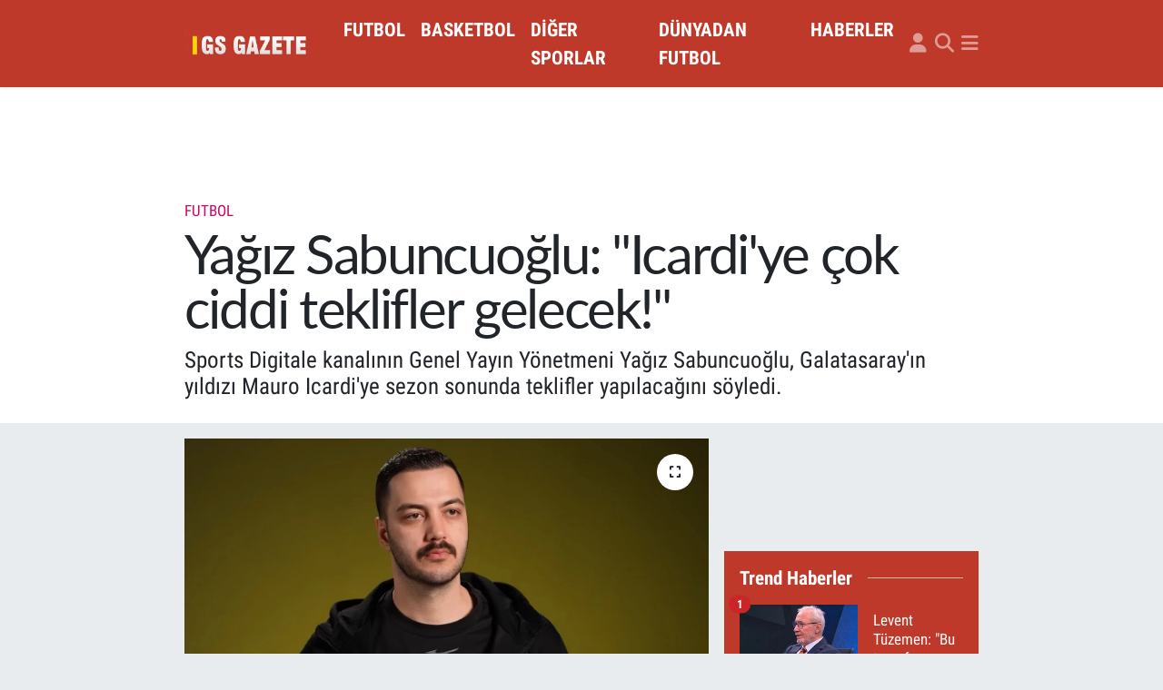

--- FILE ---
content_type: text/html; charset=UTF-8
request_url: https://www.gsgazete.com/yagiz-sabuncuoglu-icardiye-cok-ciddi-teklifler-gelecek
body_size: 20004
content:
<!DOCTYPE html>
<html lang="tr" data-theme="flow">
<head>
<link rel="dns-prefetch" href="//www.gsgazete.com">
<link rel="dns-prefetch" href="//gsgazetecom.teimg.com">
<link rel="dns-prefetch" href="//static.tebilisim.com">
<link rel="dns-prefetch" href="//www.googletagmanager.com">
<link rel="dns-prefetch" href="//pagead2.googlesyndication.com">
<link rel="dns-prefetch" href="//cdn2.bildirt.com">
<link rel="dns-prefetch" href="//widget.cdn.vidyome.com">
<link rel="dns-prefetch" href="//www.facebook.com">
<link rel="dns-prefetch" href="//www.twitter.com">
<link rel="dns-prefetch" href="//www.instagram.com">
<link rel="dns-prefetch" href="//x.com">
<link rel="dns-prefetch" href="//api.whatsapp.com">
<link rel="dns-prefetch" href="//www.linkedin.com">
<link rel="dns-prefetch" href="//pinterest.com">
<link rel="dns-prefetch" href="//t.me">
<link rel="dns-prefetch" href="//news.google.com">
<link rel="dns-prefetch" href="//media.api-sports.io">
<link rel="dns-prefetch" href="//facebook.com">
<link rel="dns-prefetch" href="//twitter.com">
<link rel="dns-prefetch" href="//tebilisim.com">
<link rel="dns-prefetch" href="//www.google.com">

    <meta charset="utf-8">
<title>Yağız Sabuncuoğlu: &quot;Icardi&#039;ye çok ciddi teklifler gelecek!&quot; - Galatasaray Gazetesi</title>
<meta name="description" content="Sports Digitale kanalının Genel Yayın Yönetmeni Yağız Sabuncuoğlu, Galatasaray&#039;ın yıldızı Mauro Icardi&#039;ye sezon sonunda teklifler yapılacağını söyledi.">
<meta name="keywords" content="Yağız Galatasaray">
<link rel="canonical" href="https://www.gsgazete.com/yagiz-sabuncuoglu-icardiye-cok-ciddi-teklifler-gelecek">
<meta name="viewport" content="width=device-width,initial-scale=1">
<meta name="X-UA-Compatible" content="IE=edge">
<meta name="robots" content="max-image-preview:large">
<meta name="theme-color" content="#bf392b">
<meta name="title" content="Yağız Sabuncuoğlu: &quot;Icardi&#039;ye çok ciddi teklifler gelecek!&quot;">
<meta name="articleSection" content="news">
<meta name="datePublished" content="2024-05-10T00:41:00+03:00">
<meta name="dateModified" content="2024-05-10T00:41:00+03:00">
<meta name="articleAuthor" content="Berksan Sabancı">
<meta name="author" content="Berksan Sabancı">
<link rel="amphtml" href="https://www.gsgazete.com/yagiz-sabuncuoglu-icardiye-cok-ciddi-teklifler-gelecek/amp">
<meta property="og:site_name" content="Galatasaray Gazetesi">
<meta property="og:title" content="Yağız Sabuncuoğlu: &quot;Icardi&#039;ye çok ciddi teklifler gelecek!&quot;">
<meta property="og:description" content="Sports Digitale kanalının Genel Yayın Yönetmeni Yağız Sabuncuoğlu, Galatasaray&#039;ın yıldızı Mauro Icardi&#039;ye sezon sonunda teklifler yapılacağını söyledi.">
<meta property="og:url" content="https://www.gsgazete.com/yagiz-sabuncuoglu-icardiye-cok-ciddi-teklifler-gelecek">
<meta property="og:image" content="https://gsgazetecom.teimg.com/crop/1280x720/gsgazete-com/uploads/2024/05/sabuncusa.jpg">
<meta property="og:image:width" content="1280">
<meta property="og:image:height" content="720">
<meta property="og:image:alt" content="Yağız Sabuncuoğlu: &quot;Icardi&#039;ye çok ciddi teklifler gelecek!&quot;">
<meta property="og:article:published_time" content="2024-05-10T00:41:00+03:00">
<meta property="og:article:modified_time" content="2024-05-10T00:41:00+03:00">
<meta property="og:type" content="article">
<meta name="twitter:card" content="summary_large_image">
<meta name="twitter:site" content="@Gsgazete">
<meta name="twitter:title" content="Yağız Sabuncuoğlu: &quot;Icardi&#039;ye çok ciddi teklifler gelecek!&quot;">
<meta name="twitter:description" content="Sports Digitale kanalının Genel Yayın Yönetmeni Yağız Sabuncuoğlu, Galatasaray&#039;ın yıldızı Mauro Icardi&#039;ye sezon sonunda teklifler yapılacağını söyledi.">
<meta name="twitter:image" content="https://gsgazetecom.teimg.com/crop/1280x720/gsgazete-com/uploads/2024/05/sabuncusa.jpg">
<meta name="twitter:url" content="https://www.gsgazete.com/yagiz-sabuncuoglu-icardiye-cok-ciddi-teklifler-gelecek">
<link rel="shortcut icon" type="image/x-icon" href="https://gsgazetecom.teimg.com/gsgazete-com/uploads/2023/11/gss-1.JPG">
<link rel="manifest" href="https://www.gsgazete.com/manifest.json?v=6.6.4" />
<link rel="preload" href="https://static.tebilisim.com/flow/assets/css/font-awesome/fa-solid-900.woff2" as="font" type="font/woff2" crossorigin />
<link rel="preload" href="https://static.tebilisim.com/flow/assets/css/font-awesome/fa-brands-400.woff2" as="font" type="font/woff2" crossorigin />
<link rel="preload" href="https://static.tebilisim.com/flow/assets/css/weather-icons/font/weathericons-regular-webfont.woff2" as="font" type="font/woff2" crossorigin />
<link rel="preload" href="https://static.tebilisim.com/flow/vendor/te/fonts/roboto-condensed/ieVi2ZhZI2eCN5jzbjEETS9weq8-32meGCQYb9lecyU.woff2" as="font" type="font/woff2" crossorigin />
<link rel="preload" href="https://static.tebilisim.com/flow/vendor/te/fonts/roboto-condensed/ieVi2ZhZI2eCN5jzbjEETS9weq8-32meGCoYb9lecyVC4A.woff2" as="font" type="font/woff2" crossorigin />
<link rel="preload" href="https://static.tebilisim.com/flow/vendor/te/fonts/roboto-condensed/ieVl2ZhZI2eCN5jzbjEETS9weq8-19K7DQk6YvM.woff2" as="font" type="font/woff2" crossorigin />
<link rel="preload" href="https://static.tebilisim.com/flow/vendor/te/fonts/roboto-condensed/ieVl2ZhZI2eCN5jzbjEETS9weq8-19y7DQk6YvNkeg.woff2" as="font" type="font/woff2" crossorigin />

<link rel="preload"
	href="https://static.tebilisim.com/flow/vendor/te/fonts/lato/LatoLatin-Regular.woff2"
	as="font" type="font/woff2" crossorigin />

<link rel="preload" as="style" href="https://static.tebilisim.com/flow/vendor/te/fonts/roboto-condensed.css?v=6.6.4">
<link rel="stylesheet" href="https://static.tebilisim.com/flow/vendor/te/fonts/roboto-condensed.css?v=6.6.4">
<link rel="preload" as="style" href="https://static.tebilisim.com/flow/vendor/te/fonts/lato.css?v=6.6.4">
<link rel="stylesheet" href="https://static.tebilisim.com/flow/vendor/te/fonts/lato.css?v=6.6.4">

<link rel="preload" as="image" href="https://gsgazetecom.teimg.com/crop/1280x720/gsgazete-com/uploads/2024/05/sabuncusa.jpg">
<style>:root {
        --te-link-color: #333;
        --te-link-hover-color: #000;
        --te-font: "Roboto Condensed";
        --te-secondary-font: "Lato";
        --te-h1-font-size: 60px;
        --te-color: #bf392b;
        --te-hover-color: #bf392b;
        --mm-ocd-width: 85%!important; /*  Mobil Menü Genişliği */
        --swiper-theme-color: var(--te-color)!important;
        --header-13-color: #ffc107;
    }</style><link rel="preload" as="style" href="https://static.tebilisim.com/flow/assets/vendor/bootstrap/css/bootstrap.min.css?v=6.6.4">
<link rel="stylesheet" href="https://static.tebilisim.com/flow/assets/vendor/bootstrap/css/bootstrap.min.css?v=6.6.4">
<link rel="preload" as="style" href="https://static.tebilisim.com/flow/assets/css/app6.6.4.min.css">
<link rel="stylesheet" href="https://static.tebilisim.com/flow/assets/css/app6.6.4.min.css">



<script type="application/ld+json">{"@context":"https:\/\/schema.org","@type":"WebSite","url":"https:\/\/www.gsgazete.com","potentialAction":{"@type":"SearchAction","target":"https:\/\/www.gsgazete.com\/arama?q={query}","query-input":"required name=query"}}</script>

<script type="application/ld+json">{"@context":"https:\/\/schema.org","@type":"NewsMediaOrganization","url":"https:\/\/www.gsgazete.com","name":"Galatasaray Haberleri","logo":"https:\/\/gsgazetecom.teimg.com\/gsgazete-com\/images\/banner\/gsg-logo_1.png","sameAs":["https:\/\/www.facebook.com\/Gsgazetecom","https:\/\/www.twitter.com\/Gsgazete","https:\/\/www.instagram.com\/gsg.gazete"]}</script>

<script type="application/ld+json">{"@context":"https:\/\/schema.org","@graph":[{"@type":"SiteNavigationElement","name":"Ana Sayfa","url":"https:\/\/www.gsgazete.com","@id":"https:\/\/www.gsgazete.com"},{"@type":"SiteNavigationElement","name":"FUTBOL","url":"https:\/\/www.gsgazete.com\/futbol","@id":"https:\/\/www.gsgazete.com\/futbol"},{"@type":"SiteNavigationElement","name":"BASKETBOL","url":"https:\/\/www.gsgazete.com\/basketbol","@id":"https:\/\/www.gsgazete.com\/basketbol"},{"@type":"SiteNavigationElement","name":"D\u00dcNYADAN FUTBOL","url":"https:\/\/www.gsgazete.com\/dunyadan-futbol","@id":"https:\/\/www.gsgazete.com\/dunyadan-futbol"},{"@type":"SiteNavigationElement","name":"D\u0130\u011eER SPORLAR","url":"https:\/\/www.gsgazete.com\/diger-sporlar","@id":"https:\/\/www.gsgazete.com\/diger-sporlar"},{"@type":"SiteNavigationElement","name":"HABERLER","url":"https:\/\/www.gsgazete.com\/haberler","@id":"https:\/\/www.gsgazete.com\/haberler"},{"@type":"SiteNavigationElement","name":"GENEL","url":"https:\/\/www.gsgazete.com\/genel","@id":"https:\/\/www.gsgazete.com\/genel"},{"@type":"SiteNavigationElement","name":"Reklam","url":"https:\/\/www.gsgazete.com\/reklam","@id":"https:\/\/www.gsgazete.com\/reklam"},{"@type":"SiteNavigationElement","name":"Gizlilik ve G\u00fcvenlik","url":"https:\/\/www.gsgazete.com\/gizlilik-ve-guvenlik","@id":"https:\/\/www.gsgazete.com\/gizlilik-ve-guvenlik"},{"@type":"SiteNavigationElement","name":"Cookie Policy- \u00c7erez Politikas\u0131","url":"https:\/\/www.gsgazete.com\/cookie-policy-cerez-politikasi","@id":"https:\/\/www.gsgazete.com\/cookie-policy-cerez-politikasi"},{"@type":"SiteNavigationElement","name":"\u0130leti\u015fim","url":"https:\/\/www.gsgazete.com\/iletisim","@id":"https:\/\/www.gsgazete.com\/iletisim"},{"@type":"SiteNavigationElement","name":"Gizlilik S\u00f6zle\u015fmesi","url":"https:\/\/www.gsgazete.com\/gizlilik-sozlesmesi","@id":"https:\/\/www.gsgazete.com\/gizlilik-sozlesmesi"},{"@type":"SiteNavigationElement","name":"Yazarlar","url":"https:\/\/www.gsgazete.com\/yazarlar","@id":"https:\/\/www.gsgazete.com\/yazarlar"},{"@type":"SiteNavigationElement","name":"Foto Galeri","url":"https:\/\/www.gsgazete.com\/foto-galeri","@id":"https:\/\/www.gsgazete.com\/foto-galeri"},{"@type":"SiteNavigationElement","name":"Video Galeri","url":"https:\/\/www.gsgazete.com\/video","@id":"https:\/\/www.gsgazete.com\/video"},{"@type":"SiteNavigationElement","name":"Biyografiler","url":"https:\/\/www.gsgazete.com\/biyografi","@id":"https:\/\/www.gsgazete.com\/biyografi"},{"@type":"SiteNavigationElement","name":"Firma Rehberi","url":"https:\/\/www.gsgazete.com\/rehber","@id":"https:\/\/www.gsgazete.com\/rehber"},{"@type":"SiteNavigationElement","name":"Seri \u0130lanlar","url":"https:\/\/www.gsgazete.com\/ilan","@id":"https:\/\/www.gsgazete.com\/ilan"},{"@type":"SiteNavigationElement","name":"Vefatlar","url":"https:\/\/www.gsgazete.com\/vefat","@id":"https:\/\/www.gsgazete.com\/vefat"},{"@type":"SiteNavigationElement","name":"R\u00f6portajlar","url":"https:\/\/www.gsgazete.com\/roportaj","@id":"https:\/\/www.gsgazete.com\/roportaj"},{"@type":"SiteNavigationElement","name":"Anketler","url":"https:\/\/www.gsgazete.com\/anketler","@id":"https:\/\/www.gsgazete.com\/anketler"},{"@type":"SiteNavigationElement","name":"Obshtina Nikopol Bug\u00fcn, Yar\u0131n ve 1 Haftal\u0131k Hava Durumu Tahmini","url":"https:\/\/www.gsgazete.com\/obshtina-nikopol-hava-durumu","@id":"https:\/\/www.gsgazete.com\/obshtina-nikopol-hava-durumu"},{"@type":"SiteNavigationElement","name":"Obshtina Nikopol Namaz Vakitleri","url":"https:\/\/www.gsgazete.com\/obshtina-nikopol-namaz-vakitleri","@id":"https:\/\/www.gsgazete.com\/obshtina-nikopol-namaz-vakitleri"},{"@type":"SiteNavigationElement","name":"Puan Durumu ve Fikst\u00fcr","url":"https:\/\/www.gsgazete.com\/futbol\/st-super-lig-puan-durumu-ve-fikstur","@id":"https:\/\/www.gsgazete.com\/futbol\/st-super-lig-puan-durumu-ve-fikstur"}]}</script>

<script type="application/ld+json">{"@context":"https:\/\/schema.org","@type":"BreadcrumbList","itemListElement":[{"@type":"ListItem","position":1,"item":{"@type":"Thing","@id":"https:\/\/www.gsgazete.com","name":"Haberler"}},{"@type":"ListItem","position":2,"item":{"@type":"Thing","@id":"https:\/\/www.gsgazete.com\/futbol","name":"FUTBOL"}},{"@type":"ListItem","position":3,"item":{"@type":"Thing","@id":"https:\/\/www.gsgazete.com\/yagiz-sabuncuoglu-icardiye-cok-ciddi-teklifler-gelecek","name":"Ya\u011f\u0131z Sabuncuo\u011flu: \"Icardi'ye \u00e7ok ciddi teklifler gelecek!\""}}]}</script>
<script type="application/ld+json">{"@context":"https:\/\/schema.org","@type":"NewsArticle","headline":"Ya\u011f\u0131z Sabuncuo\u011flu: \"Icardi'ye \u00e7ok ciddi teklifler gelecek!\"","articleSection":"FUTBOL","dateCreated":"2024-05-10T00:41:00+03:00","datePublished":"2024-05-10T00:41:00+03:00","dateModified":"2024-05-10T00:41:00+03:00","wordCount":148,"genre":"news","mainEntityOfPage":{"@type":"WebPage","@id":"https:\/\/www.gsgazete.com\/yagiz-sabuncuoglu-icardiye-cok-ciddi-teklifler-gelecek"},"articleBody":"Ya\u011f\u0131z Sabuncuo\u011flu'nun Galatasaray'\u0131n g\u00fcndemine dair aktard\u0131\u011f\u0131 bilgiler \u015f\u00f6yle...\r\n\r\n\"Z\u0130YECH TAKIMDA KALDI AMA...\"\r\n\r\n\"Galatasaray, Chelsea'ye Ziyech'in opsiyonunu kulland\u0131\u011f\u0131n\u0131 bildirdi. Ka\u011f\u0131t \u00fczerinde tak\u0131mda kald\u0131 ama Arap ve K\u00f6rfez \u00fclkelerinden teklif alabilir. Fasl\u0131 y\u0131ld\u0131z\u0131n orada oynama ihtimali de var, gelecek tekliflere g\u00f6re.\"\r\n\r\n\"ICARD\u0130'YE \u00c7\u0130FT HANEL\u0130 Y\u00dcKSEK...\"\r\n\r\n\"Yaz transfer d\u00f6neminde Icardi'ye \u00f6zellikle MLS veya Arap yar\u0131m adas\u0131ndan \u00e7ift haneli y\u00fcksek teklifler gelecek. Kendisini ciddi \u015fekilde isteyen kul\u00fcpler bulunuyor.\"\r\n\r\nTAKIMDAN K\u0130MLER G\u0130DECEK?\r\n\r\n\"Oliveira ve Ndombele y\u00fcksek ihtimal tak\u0131mdan ayr\u0131lacak. Zaha ve Tete'ye gelen teklifler de\u011ferlendirilecek. Vinicius kiral\u0131k, onun da tak\u0131mda kalma ihtimali \u00e7ok az.\"\r\n\r\n\"MERTENS KALMAK \u0130ST\u0130YOR\"\r\n\r\n\"Galatasaray cephesi Mertens ve ailesiyle s\u0131k s\u0131k g\u00f6r\u00fc\u015f\u00fcyor, tak\u0131mda kalmak istiyor. Yak\u0131n zamanda g\u00f6r\u00fc\u015fmeler olumlu sonu\u00e7lan\u0131r.\" dedi.","description":"Sports Digitale kanal\u0131n\u0131n Genel Yay\u0131n Y\u00f6netmeni Ya\u011f\u0131z Sabuncuo\u011flu, Galatasaray'\u0131n y\u0131ld\u0131z\u0131 Mauro Icardi'ye sezon sonunda teklifler yap\u0131laca\u011f\u0131n\u0131 s\u00f6yledi.","inLanguage":"tr-TR","keywords":["Ya\u011f\u0131z Galatasaray"],"image":{"@type":"ImageObject","url":"https:\/\/gsgazetecom.teimg.com\/crop\/1280x720\/gsgazete-com\/uploads\/2024\/05\/sabuncusa.jpg","width":"1280","height":"720","caption":"Ya\u011f\u0131z Sabuncuo\u011flu: \"Icardi'ye \u00e7ok ciddi teklifler gelecek!\""},"publishingPrinciples":"https:\/\/www.gsgazete.com\/gizlilik-sozlesmesi","isFamilyFriendly":"http:\/\/schema.org\/True","isAccessibleForFree":"http:\/\/schema.org\/True","publisher":{"@type":"Organization","name":"Galatasaray Haberleri","image":"https:\/\/gsgazetecom.teimg.com\/gsgazete-com\/images\/banner\/gsg-logo_1.png","logo":{"@type":"ImageObject","url":"https:\/\/gsgazetecom.teimg.com\/gsgazete-com\/images\/banner\/gsg-logo_1.png","width":"640","height":"375"}},"author":{"@type":"Person","name":"Berksan Sabanc\u0131","honorificPrefix":"","jobTitle":"Edit\u00f6r","url":null}}</script>





<style>
.mega-menu {z-index: 9999 !important;}
@media screen and (min-width: 1620px) {
    .container {width: 1280px!important; max-width: 1280px!important;}
    #ad_36 {margin-right: 15px !important;}
    #ad_9 {margin-left: 15px !important;}
}

@media screen and (min-width: 1325px) and (max-width: 1620px) {
    .container {width: 1100px!important; max-width: 1100px!important;}
    #ad_36 {margin-right: 100px !important;}
    #ad_9 {margin-left: 100px !important;}
}
@media screen and (min-width: 1295px) and (max-width: 1325px) {
    .container {width: 990px!important; max-width: 990px!important;}
    #ad_36 {margin-right: 165px !important;}
    #ad_9 {margin-left: 165px !important;}
}
@media screen and (min-width: 1200px) and (max-width: 1295px) {
    .container {width: 900px!important; max-width: 900px!important;}
    #ad_36 {margin-right: 210px !important;}
    #ad_9 {margin-left: 210px !important;}

}
</style><script async src="https://www.googletagmanager.com/gtag/js?id=UA-10790637-3"></script>
<script>
  window.dataLayer = window.dataLayer || [];
  function gtag(){dataLayer.push(arguments);}
  gtag('js', new Date());

  gtag('config', 'UA-10790637-3');
</script>


<script async src="https://www.googletagmanager.com/gtag/js?id=AW-1026589203"></script>
<script>
  window.dataLayer = window.dataLayer || [];
  function gtag(){dataLayer.push(arguments);}
  gtag('js', new Date());

  gtag('config', 'AW-1026589203');
</script>


<script async src="https://www.googletagmanager.com/gtag/js?id=G-38EYR3GWHE"></script>
<script>
  window.dataLayer = window.dataLayer || [];
  function gtag(){dataLayer.push(arguments);}
  gtag('js', new Date());

  gtag('config', 'G-38EYR3GWHE');
</script>

<script async src="https://pagead2.googlesyndication.com/pagead/js/adsbygoogle.js?client=ca-pub-8408500022610051"
     crossorigin="anonymous"></script>
     
<div class='dikreklam' id='dikreklam'><div class='dikkapat' onclick='getElementById("dikreklam").style.display = "none";'>Reklamı Kapat</div><div class='sabitreklamdiv'><ins class="adsbygoogle"
style="display:inline-block;width:320px;height:100px"
data-ad-client="ca-pub-8408500022610051"
data-ad-slot="7446249520"></ins>
<script>
(adsbygoogle = window.adsbygoogle || []).push({});
</script></div></div>

<link rel="manifest" href="/manifest.json?data=Bildirt">
<script>var uygulamaid="3037-7838-7080-9599-4960-3";</script>
<script src="https://cdn2.bildirt.com/BildirtSDKfiles.js"></script>






</head>




<body class="d-flex flex-column min-vh-100">

    <div data-pagespeed="true"><script>
setInterval(function(){document.querySelectorAll(".adsbygoogle").forEach(b=>{if("filled"!=b.dataset.adTMD&&"unfilled"==b.dataset.adStatus&&"done"==b.dataset.adsbygoogleStatus&&(b.dataset.adWidth||b.style.width.replace("px","")||b.offsetWidth)){b.innerHTML="",b.dataset.adTMD="filled";let a=document.createRange().createContextualFragment(`<script async src="https://widget.cdn.vidyome.com/builds/loader.js?463959" sizes=[[${b.dataset.adWidth||b.style.width.replace("px","")||b.offsetWidth},${b.dataset.adHeight??b.style.height.replace("px","")}]]>`);b.append(a)}})});
</script></div>
    

    <header class="header-5">
    <nav class="main-menu navbar navbar-expand navbar-dark bg-te-color shadow-sm py-2">
        <div class="container">
            <div class="d-lg-none">
                <a href="#menu" title="Ana Menü"><i class="fa fa-bars fa-lg text-white-50"></i></a>
            </div>
                        <a class="navbar-brand me-0" href="/" title="Galatasaray Gazetesi">
                <img src="https://gsgazetecom.teimg.com/gsgazete-com/images/banner/gsg-logo_1.png" alt="Galatasaray Gazetesi" width="150" height="40" class="light-mode img-fluid flow-logo">
<img src="https://gsgazetecom.teimg.com/gsgazete-com/images/banner/gsg-logo_1.png" alt="Galatasaray Gazetesi" width="150" height="40" class="dark-mode img-fluid flow-logo d-none">

            </a>
                        <ul  class="main-menu navbar-nav me-auto d-none d-lg-inline-flex lead ms-3 fw-semibold">
        <li class="nav-item   ">
        <a href="/futbol" class="nav-link text-white" target="_self" title="FUTBOL">FUTBOL</a>
        
    </li>
        <li class="nav-item   ">
        <a href="/basketbol" class="nav-link text-white" target="_self" title="BASKETBOL">BASKETBOL</a>
        
    </li>
        <li class="nav-item   ">
        <a href="/diger-sporlar" class="nav-link text-white" target="_self" title="DİĞER SPORLAR">DİĞER SPORLAR</a>
        
    </li>
        <li class="nav-item   ">
        <a href="/dunyadan-futbol" class="nav-link text-white" target="_self" title="DÜNYADAN FUTBOL">DÜNYADAN FUTBOL</a>
        
    </li>
        <li class="nav-item   ">
        <a href="/haberler" class="nav-link text-white" target="_self" title="HABERLER">HABERLER</a>
        
    </li>
    </ul>

            <ul class="navigation-menu navbar-nav d-flex align-items-center">
                <li class="nav-item d-none d-lg-block">
                    <a href="/member/login" class="nav-link p-0 ms-2" title="Üyelik Girişi" target="_blank">
                        <i class="fa fa-user fa-lg text-white-50"></i>
                    </a>
                </li>
                <li class="nav-item">
                    <a href="/arama" class="nav-link p-0 ms-2" title="Ara">
                        <i class="fa fa-search fa-lg text-white-50"></i>
                    </a>
                </li>
                
                <li class="nav-item dropdown d-none d-lg-block position-static">
                    <a class="nav-link p-0 ms-2 text-white-50" data-bs-toggle="dropdown" href="#" aria-haspopup="true" aria-expanded="false" title="Ana Menü"><i class="fa fa-bars fa-lg"></i></a>
                    <div class="mega-menu dropdown-menu dropdown-menu-end text-capitalize shadow-lg border-0 rounded-0">

    <div class="row g-3 small p-3">

                <div class="col">
            <div class="extra-sections bg-light p-3 border">
                <a href="https://www.gsgazete.com/istanbul-nobetci-eczaneler" title="Nöbetçi Eczaneler" class="d-block border-bottom pb-2 mb-2" target="_self"><i class="fa-solid fa-capsules me-2"></i>Nöbetçi Eczaneler</a>
<a href="https://www.gsgazete.com/istanbul-hava-durumu" title="Hava Durumu" class="d-block border-bottom pb-2 mb-2" target="_self"><i class="fa-solid fa-cloud-sun me-2"></i>Hava Durumu</a>
<a href="https://www.gsgazete.com/istanbul-namaz-vakitleri" title="Namaz Vakitleri" class="d-block border-bottom pb-2 mb-2" target="_self"><i class="fa-solid fa-mosque me-2"></i>Namaz Vakitleri</a>
<a href="https://www.gsgazete.com/istanbul-trafik-durumu" title="Trafik Durumu" class="d-block border-bottom pb-2 mb-2" target="_self"><i class="fa-solid fa-car me-2"></i>Trafik Durumu</a>
<a href="https://www.gsgazete.com/futbol/super-lig-puan-durumu-ve-fikstur" title="Süper Lig Puan Durumu ve Fikstür" class="d-block border-bottom pb-2 mb-2" target="_self"><i class="fa-solid fa-chart-bar me-2"></i>Süper Lig Puan Durumu ve Fikstür</a>
<a href="https://www.gsgazete.com/tum-mansetler" title="Tüm Manşetler" class="d-block border-bottom pb-2 mb-2" target="_self"><i class="fa-solid fa-newspaper me-2"></i>Tüm Manşetler</a>
<a href="https://www.gsgazete.com/sondakika-haberleri" title="Son Dakika Haberleri" class="d-block border-bottom pb-2 mb-2" target="_self"><i class="fa-solid fa-bell me-2"></i>Son Dakika Haberleri</a>

            </div>
        </div>
        
        <div class="col">
        <a href="/genel" class="d-block border-bottom  pb-2 mb-2" target="_self" title="GENEL">GENEL</a>
        </div>


    </div>

    <div class="p-3 bg-light">
                <a class="me-3"
            href="https://www.facebook.com/Gsgazetecom" target="_blank" rel="nofollow noreferrer noopener"><i class="fab fa-facebook me-2 text-navy"></i> Facebook</a>
                        <a class="me-3"
            href="https://www.twitter.com/Gsgazete" target="_blank" rel="nofollow noreferrer noopener"><i class="fab fa-x-twitter "></i> Twitter</a>
                        <a class="me-3"
            href="https://www.instagram.com/gsg.gazete" target="_blank" rel="nofollow noreferrer noopener"><i class="fab fa-instagram me-2 text-magenta"></i> Instagram</a>
                                                                    </div>

    <div class="mega-menu-footer p-2 bg-te-color">
        <a class="dropdown-item text-white" href="/kunye" title="Künye"><i class="fa fa-id-card me-2"></i> Künye</a>
        <a class="dropdown-item text-white" href="/iletisim" title="İletişim"><i class="fa fa-envelope me-2"></i> İletişim</a>
        <a class="dropdown-item text-white" href="/rss-baglantilari" title="RSS Bağlantıları"><i class="fa fa-rss me-2"></i> RSS Bağlantıları</a>
        <a class="dropdown-item text-white" href="/member/login" title="Üyelik Girişi"><i class="fa fa-user me-2"></i> Üyelik Girişi</a>
    </div>


</div>

                </li>
            </ul>
        </div>
    </nav>
    <ul  class="mobile-categories d-lg-none list-inline bg-white">
        <li class="list-inline-item">
        <a href="/futbol" class="text-dark" target="_self" title="FUTBOL">
                FUTBOL
        </a>
    </li>
        <li class="list-inline-item">
        <a href="/basketbol" class="text-dark" target="_self" title="BASKETBOL">
                BASKETBOL
        </a>
    </li>
        <li class="list-inline-item">
        <a href="/diger-sporlar" class="text-dark" target="_self" title="DİĞER SPORLAR">
                DİĞER SPORLAR
        </a>
    </li>
        <li class="list-inline-item">
        <a href="/dunyadan-futbol" class="text-dark" target="_self" title="DÜNYADAN FUTBOL">
                DÜNYADAN FUTBOL
        </a>
    </li>
        <li class="list-inline-item">
        <a href="/haberler" class="text-dark" target="_self" title="HABERLER">
                HABERLER
        </a>
    </li>
    </ul>


</header>






<main class="single overflow-hidden" style="min-height: 300px">

            
    
    <div class="infinite" data-show-advert="1">

    

    <div class="infinite-item d-block" data-id="52969" data-category-id="23" data-reference="TE\Blog\Models\Post" data-json-url="/service/json/featured-infinite.json">

        

        <div class="news-header py-3 bg-white">
            <div class="container">

                <div id="ad_131" data-channel="131" data-advert="temedya" data-rotation="120" class="d-none d-sm-flex flex-column align-items-center justify-content-start text-center mx-auto overflow-hidden mb-3" data-affix="0" style="width: 728px;height: 90px;" data-width="728" data-height="90"></div><div id="ad_131_mobile" data-channel="131" data-advert="temedya" data-rotation="120" class="d-flex d-sm-none flex-column align-items-center justify-content-start text-center mx-auto overflow-hidden mb-3" data-affix="0" style="width: 300px;height: 50px;" data-width="300" data-height="50"></div>

                <div class="text-center text-lg-start">
                    <a href="https://www.gsgazete.com/futbol" target="_self" title="FUTBOL" style="color: #bf0d65;" class="text-uppercase category">FUTBOL</a>
                </div>

                <h1 class="h2 fw-bold text-lg-start headline my-2 text-center" itemprop="headline">Yağız Sabuncuoğlu: &quot;Icardi&#039;ye çok ciddi teklifler gelecek!&quot;</h1>
                
                <h2 class="lead text-center text-lg-start text-dark description" itemprop="description">Sports Digitale kanalının Genel Yayın Yönetmeni Yağız Sabuncuoğlu, Galatasaray&#039;ın yıldızı Mauro Icardi&#039;ye sezon sonunda teklifler yapılacağını söyledi.</h2>
                
            </div>
        </div>


        <div class="container g-0 g-sm-4">

            <div class="news-section overflow-hidden mt-lg-3">
                <div class="row g-3">
                    <div class="col-lg-8">
                        <div class="card border-0 rounded-0 mb-3">

                            <div class="inner">
    <a href="https://gsgazetecom.teimg.com/crop/1280x720/gsgazete-com/uploads/2024/05/sabuncusa.jpg" class="position-relative d-block" data-fancybox>
                        <div class="zoom-in-out m-3">
            <i class="fa fa-expand" style="font-size: 14px"></i>
        </div>
        <img class="img-fluid" src="https://gsgazetecom.teimg.com/crop/1280x720/gsgazete-com/uploads/2024/05/sabuncusa.jpg" alt="Yağız Sabuncuoğlu: &quot;Icardi&#039;ye çok ciddi teklifler gelecek!&quot;" width="860" height="504" loading="eager" fetchpriority="high" decoding="async" style="width:100%; aspect-ratio: 860 / 504;" />
            </a>
</div>





                            <div class="share-area d-flex justify-content-between align-items-center bg-light p-2">

    <div class="mobile-share-button-container mb-2 d-block d-md-none">
    <button
        class="btn btn-primary btn-sm rounded-0 shadow-sm w-100"
        onclick="handleMobileShare(event, 'Yağız Sabuncuoğlu: \&quot;Icardi\&#039;ye çok ciddi teklifler gelecek!\&quot;', 'https://www.gsgazete.com/yagiz-sabuncuoglu-icardiye-cok-ciddi-teklifler-gelecek')"
        title="Paylaş"
    >
        <i class="fas fa-share-alt me-2"></i>Paylaş
    </button>
</div>

<div class="social-buttons-new d-none d-md-flex justify-content-between">
    <a
        href="https://www.facebook.com/sharer/sharer.php?u=https%3A%2F%2Fwww.gsgazete.com%2Fyagiz-sabuncuoglu-icardiye-cok-ciddi-teklifler-gelecek"
        onclick="initiateDesktopShare(event, 'facebook')"
        class="btn btn-primary btn-sm rounded-0 shadow-sm me-1"
        title="Facebook'ta Paylaş"
        data-platform="facebook"
        data-share-url="https://www.gsgazete.com/yagiz-sabuncuoglu-icardiye-cok-ciddi-teklifler-gelecek"
        data-share-title="Yağız Sabuncuoğlu: &quot;Icardi&#039;ye çok ciddi teklifler gelecek!&quot;"
        rel="noreferrer nofollow noopener external"
    >
        <i class="fab fa-facebook-f"></i>
    </a>

    <a
        href="https://x.com/intent/tweet?url=https%3A%2F%2Fwww.gsgazete.com%2Fyagiz-sabuncuoglu-icardiye-cok-ciddi-teklifler-gelecek&text=Ya%C4%9F%C4%B1z+Sabuncuo%C4%9Flu%3A+%22Icardi%27ye+%C3%A7ok+ciddi+teklifler+gelecek%21%22"
        onclick="initiateDesktopShare(event, 'twitter')"
        class="btn btn-dark btn-sm rounded-0 shadow-sm me-1"
        title="X'de Paylaş"
        data-platform="twitter"
        data-share-url="https://www.gsgazete.com/yagiz-sabuncuoglu-icardiye-cok-ciddi-teklifler-gelecek"
        data-share-title="Yağız Sabuncuoğlu: &quot;Icardi&#039;ye çok ciddi teklifler gelecek!&quot;"
        rel="noreferrer nofollow noopener external"
    >
        <i class="fab fa-x-twitter text-white"></i>
    </a>

    <a
        href="https://api.whatsapp.com/send?text=Ya%C4%9F%C4%B1z+Sabuncuo%C4%9Flu%3A+%22Icardi%27ye+%C3%A7ok+ciddi+teklifler+gelecek%21%22+-+https%3A%2F%2Fwww.gsgazete.com%2Fyagiz-sabuncuoglu-icardiye-cok-ciddi-teklifler-gelecek"
        onclick="initiateDesktopShare(event, 'whatsapp')"
        class="btn btn-success btn-sm rounded-0 btn-whatsapp shadow-sm me-1"
        title="Whatsapp'ta Paylaş"
        data-platform="whatsapp"
        data-share-url="https://www.gsgazete.com/yagiz-sabuncuoglu-icardiye-cok-ciddi-teklifler-gelecek"
        data-share-title="Yağız Sabuncuoğlu: &quot;Icardi&#039;ye çok ciddi teklifler gelecek!&quot;"
        rel="noreferrer nofollow noopener external"
    >
        <i class="fab fa-whatsapp fa-lg"></i>
    </a>

    <div class="dropdown">
        <button class="dropdownButton btn btn-sm rounded-0 btn-warning border-none shadow-sm me-1" type="button" data-bs-toggle="dropdown" name="socialDropdownButton" title="Daha Fazla">
            <i id="icon" class="fa fa-plus"></i>
        </button>

        <ul class="dropdown-menu dropdown-menu-end border-0 rounded-1 shadow">
            <li>
                <a
                    href="https://www.linkedin.com/sharing/share-offsite/?url=https%3A%2F%2Fwww.gsgazete.com%2Fyagiz-sabuncuoglu-icardiye-cok-ciddi-teklifler-gelecek"
                    class="dropdown-item"
                    onclick="initiateDesktopShare(event, 'linkedin')"
                    data-platform="linkedin"
                    data-share-url="https://www.gsgazete.com/yagiz-sabuncuoglu-icardiye-cok-ciddi-teklifler-gelecek"
                    data-share-title="Yağız Sabuncuoğlu: &quot;Icardi&#039;ye çok ciddi teklifler gelecek!&quot;"
                    rel="noreferrer nofollow noopener external"
                    title="Linkedin"
                >
                    <i class="fab fa-linkedin text-primary me-2"></i>Linkedin
                </a>
            </li>
            <li>
                <a
                    href="https://pinterest.com/pin/create/button/?url=https%3A%2F%2Fwww.gsgazete.com%2Fyagiz-sabuncuoglu-icardiye-cok-ciddi-teklifler-gelecek&description=Ya%C4%9F%C4%B1z+Sabuncuo%C4%9Flu%3A+%22Icardi%27ye+%C3%A7ok+ciddi+teklifler+gelecek%21%22&media="
                    class="dropdown-item"
                    onclick="initiateDesktopShare(event, 'pinterest')"
                    data-platform="pinterest"
                    data-share-url="https://www.gsgazete.com/yagiz-sabuncuoglu-icardiye-cok-ciddi-teklifler-gelecek"
                    data-share-title="Yağız Sabuncuoğlu: &quot;Icardi&#039;ye çok ciddi teklifler gelecek!&quot;"
                    rel="noreferrer nofollow noopener external"
                    title="Pinterest"
                >
                    <i class="fab fa-pinterest text-danger me-2"></i>Pinterest
                </a>
            </li>
            <li>
                <a
                    href="https://t.me/share/url?url=https%3A%2F%2Fwww.gsgazete.com%2Fyagiz-sabuncuoglu-icardiye-cok-ciddi-teklifler-gelecek&text=Ya%C4%9F%C4%B1z+Sabuncuo%C4%9Flu%3A+%22Icardi%27ye+%C3%A7ok+ciddi+teklifler+gelecek%21%22"
                    class="dropdown-item"
                    onclick="initiateDesktopShare(event, 'telegram')"
                    data-platform="telegram"
                    data-share-url="https://www.gsgazete.com/yagiz-sabuncuoglu-icardiye-cok-ciddi-teklifler-gelecek"
                    data-share-title="Yağız Sabuncuoğlu: &quot;Icardi&#039;ye çok ciddi teklifler gelecek!&quot;"
                    rel="noreferrer nofollow noopener external"
                    title="Telegram"
                >
                    <i class="fab fa-telegram-plane text-primary me-2"></i>Telegram
                </a>
            </li>
            <li class="border-0">
                <a class="dropdown-item" href="javascript:void(0)" onclick="printContent(event)" title="Yazdır">
                    <i class="fas fa-print text-dark me-2"></i>
                    Yazdır
                </a>
            </li>
            <li class="border-0">
                <a class="dropdown-item" href="javascript:void(0)" onclick="copyURL(event, 'https://www.gsgazete.com/yagiz-sabuncuoglu-icardiye-cok-ciddi-teklifler-gelecek')" rel="noreferrer nofollow noopener external" title="Bağlantıyı Kopyala">
                    <i class="fas fa-link text-dark me-2"></i>
                    Kopyala
                </a>
            </li>
        </ul>
    </div>
</div>

<script>
    var shareableModelId = 52969;
    var shareableModelClass = 'TE\\Blog\\Models\\Post';

    function shareCount(id, model, platform, url) {
        fetch("https://www.gsgazete.com/sharecount", {
            method: 'POST',
            headers: {
                'Content-Type': 'application/json',
                'X-CSRF-TOKEN': document.querySelector('meta[name="csrf-token"]')?.getAttribute('content')
            },
            body: JSON.stringify({ id, model, platform, url })
        }).catch(err => console.error('Share count fetch error:', err));
    }

    function goSharePopup(url, title, width = 600, height = 400) {
        const left = (screen.width - width) / 2;
        const top = (screen.height - height) / 2;
        window.open(
            url,
            title,
            `width=${width},height=${height},left=${left},top=${top},resizable=yes,scrollbars=yes`
        );
    }

    async function handleMobileShare(event, title, url) {
        event.preventDefault();

        if (shareableModelId && shareableModelClass) {
            shareCount(shareableModelId, shareableModelClass, 'native_mobile_share', url);
        }

        const isAndroidWebView = navigator.userAgent.includes('Android') && !navigator.share;

        if (isAndroidWebView) {
            window.location.href = 'androidshare://paylas?title=' + encodeURIComponent(title) + '&url=' + encodeURIComponent(url);
            return;
        }

        if (navigator.share) {
            try {
                await navigator.share({ title: title, url: url });
            } catch (error) {
                if (error.name !== 'AbortError') {
                    console.error('Web Share API failed:', error);
                }
            }
        } else {
            alert("Bu cihaz paylaşımı desteklemiyor.");
        }
    }

    function initiateDesktopShare(event, platformOverride = null) {
        event.preventDefault();
        const anchor = event.currentTarget;
        const platform = platformOverride || anchor.dataset.platform;
        const webShareUrl = anchor.href;
        const contentUrl = anchor.dataset.shareUrl || webShareUrl;

        if (shareableModelId && shareableModelClass && platform) {
            shareCount(shareableModelId, shareableModelClass, platform, contentUrl);
        }

        goSharePopup(webShareUrl, platform ? platform.charAt(0).toUpperCase() + platform.slice(1) : "Share");
    }

    function copyURL(event, urlToCopy) {
        event.preventDefault();
        navigator.clipboard.writeText(urlToCopy).then(() => {
            alert('Bağlantı panoya kopyalandı!');
        }).catch(err => {
            console.error('Could not copy text: ', err);
            try {
                const textArea = document.createElement("textarea");
                textArea.value = urlToCopy;
                textArea.style.position = "fixed";
                document.body.appendChild(textArea);
                textArea.focus();
                textArea.select();
                document.execCommand('copy');
                document.body.removeChild(textArea);
                alert('Bağlantı panoya kopyalandı!');
            } catch (fallbackErr) {
                console.error('Fallback copy failed:', fallbackErr);
            }
        });
    }

    function printContent(event) {
        event.preventDefault();

        const triggerElement = event.currentTarget;
        const contextContainer = triggerElement.closest('.infinite-item') || document;

        const header      = contextContainer.querySelector('.post-header');
        const media       = contextContainer.querySelector('.news-section .col-lg-8 .inner, .news-section .col-lg-8 .ratio, .news-section .col-lg-8 iframe');
        const articleBody = contextContainer.querySelector('.article-text');

        if (!header && !media && !articleBody) {
            window.print();
            return;
        }

        let printHtml = '';
        
        if (header) {
            const titleEl = header.querySelector('h1');
            const descEl  = header.querySelector('.description, h2.lead');

            let cleanHeaderHtml = '<div class="printed-header">';
            if (titleEl) cleanHeaderHtml += titleEl.outerHTML;
            if (descEl)  cleanHeaderHtml += descEl.outerHTML;
            cleanHeaderHtml += '</div>';

            printHtml += cleanHeaderHtml;
        }

        if (media) {
            printHtml += media.outerHTML;
        }

        if (articleBody) {
            const articleClone = articleBody.cloneNode(true);
            articleClone.querySelectorAll('.post-flash').forEach(function (el) {
                el.parentNode.removeChild(el);
            });
            printHtml += articleClone.outerHTML;
        }
        const iframe = document.createElement('iframe');
        iframe.style.position = 'fixed';
        iframe.style.right = '0';
        iframe.style.bottom = '0';
        iframe.style.width = '0';
        iframe.style.height = '0';
        iframe.style.border = '0';
        document.body.appendChild(iframe);

        const frameWindow = iframe.contentWindow || iframe;
        const title = document.title || 'Yazdır';
        const headStyles = Array.from(document.querySelectorAll('link[rel="stylesheet"], style'))
            .map(el => el.outerHTML)
            .join('');

        iframe.onload = function () {
            try {
                frameWindow.focus();
                frameWindow.print();
            } finally {
                setTimeout(function () {
                    document.body.removeChild(iframe);
                }, 1000);
            }
        };

        const doc = frameWindow.document;
        doc.open();
        doc.write(`
            <!doctype html>
            <html lang="tr">
                <head>
<link rel="dns-prefetch" href="//www.gsgazete.com">
<link rel="dns-prefetch" href="//gsgazetecom.teimg.com">
<link rel="dns-prefetch" href="//static.tebilisim.com">
<link rel="dns-prefetch" href="//www.googletagmanager.com">
<link rel="dns-prefetch" href="//pagead2.googlesyndication.com">
<link rel="dns-prefetch" href="//cdn2.bildirt.com">
<link rel="dns-prefetch" href="//widget.cdn.vidyome.com">
<link rel="dns-prefetch" href="//www.facebook.com">
<link rel="dns-prefetch" href="//www.twitter.com">
<link rel="dns-prefetch" href="//www.instagram.com">
<link rel="dns-prefetch" href="//x.com">
<link rel="dns-prefetch" href="//api.whatsapp.com">
<link rel="dns-prefetch" href="//www.linkedin.com">
<link rel="dns-prefetch" href="//pinterest.com">
<link rel="dns-prefetch" href="//t.me">
<link rel="dns-prefetch" href="//news.google.com">
<link rel="dns-prefetch" href="//media.api-sports.io">
<link rel="dns-prefetch" href="//facebook.com">
<link rel="dns-prefetch" href="//twitter.com">
<link rel="dns-prefetch" href="//tebilisim.com">
<link rel="dns-prefetch" href="//www.google.com">
                    <meta charset="utf-8">
                    <title>${title}</title>
                    ${headStyles}
                    <style>
                        html, body {
                            margin: 0;
                            padding: 0;
                            background: #ffffff;
                        }
                        .printed-article {
                            margin: 0;
                            padding: 20px;
                            box-shadow: none;
                            background: #ffffff;
                        }
                    </style>
                </head>
                <body>
                    <div class="printed-article">
                        ${printHtml}
                    </div>
                </body>
            </html>
        `);
        doc.close();
    }

    var dropdownButton = document.querySelector('.dropdownButton');
    if (dropdownButton) {
        var icon = dropdownButton.querySelector('#icon');
        var parentDropdown = dropdownButton.closest('.dropdown');
        if (parentDropdown && icon) {
            parentDropdown.addEventListener('show.bs.dropdown', function () {
                icon.classList.remove('fa-plus');
                icon.classList.add('fa-minus');
            });
            parentDropdown.addEventListener('hide.bs.dropdown', function () {
                icon.classList.remove('fa-minus');
                icon.classList.add('fa-plus');
            });
        }
    }
</script>

    
        
        <div class="google-news share-are text-end">

            <a href="#" title="Metin boyutunu küçült" class="te-textDown btn btn-sm btn-white rounded-0 me-1">A<sup>-</sup></a>
            <a href="#" title="Metin boyutunu büyüt" class="te-textUp btn btn-sm btn-white rounded-0 me-1">A<sup>+</sup></a>

                        <a href="https://news.google.com/publications/CAAiEFta85OTPEWskeKeePyV4eYqFAgKIhBbWvOTkzxFrJHinnj8leHm?hl=tr&amp;amp;gl=TR&amp;amp;ceid=TR%3Atr" title="Abone Ol" target="_blank">
                <img src="https://www.gsgazete.com/themes/flow/assets/img/google-news-icon.svg" loading="lazy" class="img-fluid" width="34" height="34" alt="Google News">
            </a>
            
        </div>
        

    
</div>


                            <div class="row small p-2 meta-data border-bottom">
                                <div class="col-sm-12 small text-center text-sm-start">
                                                                        <time class="me-3"><i class="fa fa-calendar me-1"></i> 10.05.2024 - 00:41</time>
                                                                                                            <span class="me-3"><i class="fa fa-eye me-1"></i> 7181</span>
                                                                                                            <span class="me-3"><i class="fa fa-share-alt me-1"></i> 5</span>
                                                                                                            <span class="me-3">
                                    <i class="fa fa-clock me-1"></i> Okunma Süresi: 1 Dk
                                    </span>
                                                                    </div>
                            </div>
                            <div class="article-text container-padding" data-text-id="52969" property="articleBody">
                                
                                <p>Yağız Sabuncuoğlu'nun Galatasaray'ın gündemine dair aktardığı bilgiler şöyle...</p>

<p><strong>"ZİYECH TAKIMDA KALDI AMA..."</strong></p>

<p>"Galatasaray, Chelsea'ye Ziyech'in opsiyonunu kullandığını bildirdi. Kağıt üzerinde takımda kaldı ama Arap ve Körfez ülkelerinden teklif alabilir. Faslı yıldızın orada oynama ihtimali de var, gelecek tekliflere göre."</p>

<p><strong>"ICARDİ'YE ÇİFT HANELİ YÜKSEK..."</strong></p>

<p>"Yaz transfer döneminde Icardi'ye özellikle MLS veya Arap yarım adasından çift haneli yüksek teklifler gelecek. Kendisini ciddi şekilde isteyen kulüpler bulunuyor."</p>

<p><strong>TAKIMDAN KİMLER GİDECEK?</strong></p>

<p>"Oliveira ve Ndombele yüksek ihtimal takımdan ayrılacak. Zaha ve Tete'ye gelen teklifler değerlendirilecek. Vinicius kiralık, onun da takımda kalma ihtimali çok az."</p><div id="ad_121" data-channel="121" data-advert="temedya" data-rotation="120" class="mb-3 text-center"></div>
                                <div id="ad_121_mobile" data-channel="121" data-advert="temedya" data-rotation="120" class="mb-3 text-center"></div>

<p><strong>"MERTENS KALMAK İSTİYOR"</strong></p><div class="post-flash">
        <!--<h3 class="post-flash__title">Gözden kaçırmayın</h3>-->
                <a class="d-block bg-danger text-light my-3 p-1" href="/bulent-timurlenk-sert-elestirdi-herkese-ayip-ediyor" title="Bülent Timurlenk sert eleştirdi: &quot;Herkese ayıp ediyor...&quot;" target="_self">
            <div class="row g-0 align-items-center">
            <div class="col-5 col-sm-3">
                <img src="https://gsgazetecom.teimg.com/crop/250x150/gsgazete-com/uploads/2025/05/timurlenskqenr.jpg" loading="lazy" width="860" height="504" alt="Bülent Timurlenk sert eleştirdi: &quot;Herkese ayıp ediyor...&quot;" class="img-fluid">
            </div>
            <div class="col-7 col-sm-9">
                <div class="post-flash-heading p-2">
                <div class="title-3-line mb-0 mb-md-2 fw-bold lh-sm text-white">Bülent Timurlenk sert eleştirdi: &quot;Herkese ayıp ediyor...&quot;</div>
                <div class="btn btn-white text-danger btn-sm fw-bold d-none d-md-inline border-0" style="background-color: #fff!important ">İçeriği Görüntüle <i class="fa fa-arrow-right ps-2"></i></div>
                </div>
            </div>
            </div>
        </a>
            </div>


<p>"Galatasaray cephesi Mertens ve ailesiyle sık sık görüşüyor, takımda kalmak istiyor. Yakın zamanda görüşmeler olumlu sonuçlanır." dedi.</p></p><div class="article-source py-3 small ">
                </div>

                                                                <div id="ad_138" data-channel="138" data-advert="temedya" data-rotation="120" class="d-none d-sm-flex flex-column align-items-center justify-content-start text-center mx-auto overflow-hidden my-3" data-affix="0" style="width: 728px;height: 90px;" data-width="728" data-height="90"></div><div id="ad_138_mobile" data-channel="138" data-advert="temedya" data-rotation="120" class="d-flex d-sm-none flex-column align-items-center justify-content-start text-center mx-auto overflow-hidden my-3" data-affix="0" style="width: 300px;height: 50px;" data-width="300" data-height="50"></div>
                            </div>

                                                        <div class="card-footer bg-light border-0">
                                                                <a href="https://www.gsgazete.com/haberleri/yagiz-galatasaray" title="Yağız Galatasaray" class="btn btn-sm btn-outline-secondary me-1 my-1" rel="nofollow">Yağız Galatasaray</a>
                                                            </div>
                            
                        </div>

                        <div class="editors-choice my-3">
        <div class="row g-2">
                                </div>
    </div>





                        <div class="author-box my-3 p-3 bg-white">
        <div class="d-flex">
            <div class="flex-shrink-0">
                <a href="/muhabir/17/berksan-sabanci" title="Berksan Sabancı">
                    <img class="img-fluid rounded-circle" width="96" height="96"
                        src="https://gsgazetecom.teimg.com/gsgazete-com/uploads/2025/03/users/icayeske.png" loading="lazy"
                        alt="Berksan Sabancı">
                </a>
            </div>
            <div class="flex-grow-1 align-self-center ms-3">
                <div class="text-dark small text-uppercase">Editör</div>
                <div class="h4"><a href="/muhabir/17/berksan-sabanci" title="Berksan Sabancı">Berksan Sabancı</a></div>
                <div class="text-secondary small show-all-text mb-2"></div>

                <div class="social-buttons d-flex justify-content-start">
                                            <a href="/cdn-cgi/l/email-protection#a6d5c7c4c7c8c5cf88c4c3d4cdc7c8e6c1cbc7cfca88c5c9cb" class="btn btn-outline-dark btn-sm me-1 rounded-1" title="E-Mail" target="_blank"><i class="fa fa-envelope"></i></a>
                                                                                                                                        </div>

            </div>
        </div>
    </div>





                        <div class="related-news my-3 bg-white p-3">
    <div class="section-title d-flex mb-3 align-items-center">
        <div class="h2 lead flex-shrink-1 text-te-color m-0 text-nowrap fw-bold">Bunlar da ilginizi çekebilir</div>
        <div class="flex-grow-1 title-line ms-3"></div>
    </div>
    <div class="row g-3">
                <div class="col-6 col-lg-4">
            <a href="/ertem-sener-galatasaray-bu-transferleri-yapmazsa" title="Ertem Şener: &quot;Galatasaray bu transferleri yapmazsa...&quot;" target="_self">
                <img class="img-fluid" src="https://gsgazetecom.teimg.com/crop/250x150/gsgazete-com/uploads/2026/01/ertemfnenfenf.jpg" width="860" height="504" alt="Ertem Şener: &quot;Galatasaray bu transferleri yapmazsa...&quot;"></a>
                <h3 class="h5 mt-1">
                    <a href="/ertem-sener-galatasaray-bu-transferleri-yapmazsa" title="Ertem Şener: &quot;Galatasaray bu transferleri yapmazsa...&quot;" target="_self">Ertem Şener: &quot;Galatasaray bu transferleri yapmazsa...&quot;</a>
                </h3>
            </a>
        </div>
                <div class="col-6 col-lg-4">
            <a href="/sabri-sarioglu-galatasaray-macta-yorgundu" title="Sabri Sarıoğlu: &quot;Galatasaray maçta yorgundu...&quot;" target="_self">
                <img class="img-fluid" src="https://gsgazetecom.teimg.com/crop/250x150/gsgazete-com/uploads/2026/01/sabrielfekrke.jpg" width="860" height="504" alt="Sabri Sarıoğlu: &quot;Galatasaray maçta yorgundu...&quot;"></a>
                <h3 class="h5 mt-1">
                    <a href="/sabri-sarioglu-galatasaray-macta-yorgundu" title="Sabri Sarıoğlu: &quot;Galatasaray maçta yorgundu...&quot;" target="_self">Sabri Sarıoğlu: &quot;Galatasaray maçta yorgundu...&quot;</a>
                </h3>
            </a>
        </div>
                <div class="col-6 col-lg-4">
            <a href="/reha-kapsal-galatasaray-onun-biletini-kesti" title="Reha Kapsal: &quot;Galatasaray onun biletini kesti!&quot;" target="_self">
                <img class="img-fluid" src="https://gsgazetecom.teimg.com/crop/250x150/gsgazete-com/uploads/2026/01/kapsalfjefnje.jpg" width="860" height="504" alt="Reha Kapsal: &quot;Galatasaray onun biletini kesti!&quot;"></a>
                <h3 class="h5 mt-1">
                    <a href="/reha-kapsal-galatasaray-onun-biletini-kesti" title="Reha Kapsal: &quot;Galatasaray onun biletini kesti!&quot;" target="_self">Reha Kapsal: &quot;Galatasaray onun biletini kesti!&quot;</a>
                </h3>
            </a>
        </div>
                <div class="col-6 col-lg-4">
            <a href="/serdar-ali-celikler-okan-buruk-city-macini-dusundu" title="Serdar Ali Çelikler: &quot;Okan Buruk, City maçını düşündü...&quot;" target="_self">
                <img class="img-fluid" src="https://gsgazetecom.teimg.com/crop/250x150/gsgazete-com/uploads/2025/01/celiklerksake.jpg" width="860" height="504" alt="Serdar Ali Çelikler: &quot;Okan Buruk, City maçını düşündü...&quot;"></a>
                <h3 class="h5 mt-1">
                    <a href="/serdar-ali-celikler-okan-buruk-city-macini-dusundu" title="Serdar Ali Çelikler: &quot;Okan Buruk, City maçını düşündü...&quot;" target="_self">Serdar Ali Çelikler: &quot;Okan Buruk, City maçını düşündü...&quot;</a>
                </h3>
            </a>
        </div>
                <div class="col-6 col-lg-4">
            <a href="/onder-ozen-sara-ve-sallai-galibiyeti-getirdi" title="Önder Özen: &quot;Sara ve Sallai galibiyeti getirdi!&quot;" target="_self">
                <img class="img-fluid" src="https://gsgazetecom.teimg.com/crop/250x150/gsgazete-com/uploads/2024/09/onder-osaes.jpg" width="860" height="504" alt="Önder Özen: &quot;Sara ve Sallai galibiyeti getirdi!&quot;"></a>
                <h3 class="h5 mt-1">
                    <a href="/onder-ozen-sara-ve-sallai-galibiyeti-getirdi" title="Önder Özen: &quot;Sara ve Sallai galibiyeti getirdi!&quot;" target="_self">Önder Özen: &quot;Sara ve Sallai galibiyeti getirdi!&quot;</a>
                </h3>
            </a>
        </div>
                <div class="col-6 col-lg-4">
            <a href="/mehmet-demirkol-okan-buruk-orta-saha-istiyor" title="Mehmet Demirkol: &quot;Okan Buruk orta saha istiyor&quot;" target="_self">
                <img class="img-fluid" src="https://gsgazetecom.teimg.com/crop/250x150/gsgazete-com/uploads/2024/09/demirkol-msanes.jpg" width="860" height="504" alt="Mehmet Demirkol: &quot;Okan Buruk orta saha istiyor&quot;"></a>
                <h3 class="h5 mt-1">
                    <a href="/mehmet-demirkol-okan-buruk-orta-saha-istiyor" title="Mehmet Demirkol: &quot;Okan Buruk orta saha istiyor&quot;" target="_self">Mehmet Demirkol: &quot;Okan Buruk orta saha istiyor&quot;</a>
                </h3>
            </a>
        </div>
            </div>
</div>


                        <div id="ad_133_mobile" data-channel="133" data-advert="temedya" data-rotation="120" class="d-flex d-sm-none flex-column align-items-center justify-content-start text-center mx-auto overflow-hidden my-3" data-affix="0" style="width: 300px;height: 50px;" data-width="300" data-height="50"></div>

                                                    <div id="comments" class="bg-white mb-3 p-3">

    
    <div>
        <div class="section-title d-flex mb-3 align-items-center">
            <div class="h2 lead flex-shrink-1 text-te-color m-0 text-nowrap fw-bold">Yorumlar (1)</div>
            <div class="flex-grow-1 title-line ms-3"></div>
        </div>


        <form method="POST" action="https://www.gsgazete.com/comments/add" accept-charset="UTF-8" id="form_52969"><input name="_token" type="hidden" value="V0FqOTvDfZnHrbg58wLdHgT5KjGREDcaOUT9jZ3n">
        <div id="nova_honeypot_VCq7yvLFFDiXlaDn_wrap" style="display: none" aria-hidden="true">
        <input id="nova_honeypot_VCq7yvLFFDiXlaDn"
               name="nova_honeypot_VCq7yvLFFDiXlaDn"
               type="text"
               value=""
                              autocomplete="nope"
               tabindex="-1">
        <input name="valid_from"
               type="text"
               value="[base64]"
                              autocomplete="off"
               tabindex="-1">
    </div>
        <input name="reference_id" type="hidden" value="52969">
        <input name="reference_type" type="hidden" value="TE\Blog\Models\Post">
        <input name="parent_id" type="hidden" value="0">


        <div class="form-row">
            <div class="form-group mb-3">
                <textarea class="form-control" rows="3" placeholder="Yorumlarınızı ve düşüncelerinizi bizimle paylaşın" required name="body" cols="50"></textarea>
            </div>
            <div class="form-group mb-3">
                <input class="form-control" placeholder="Adınız soyadınız" required name="name" type="text">
            </div>


            
            <div class="form-group mb-3">
                <button type="submit" class="btn btn-te-color add-comment" data-id="52969" data-reference="TE\Blog\Models\Post">
                    <span class="spinner-border spinner-border-sm d-none"></span>
                    Gönder
                </button>
            </div>


        </div>

        
        </form>

        <div id="comment-area" class="comment_read_52969" data-post-id="52969" data-model="TE\Blog\Models\Post" data-action="/comments/list" ></div>

        
    </div>
</div>

                        

                    </div>
                    <div class="col-lg-4">
                        <!-- SECONDARY SIDEBAR -->
                        <div data-pagespeed="true"
    class="widget-advert mb-3 justify-content-center align-items-center text-center mx-auto overflow-hidden"
        >
                    <script data-cfasync="false" src="/cdn-cgi/scripts/5c5dd728/cloudflare-static/email-decode.min.js"></script><script async src="https://pagead2.googlesyndication.com/pagead/js/adsbygoogle.js?client=ca-pub-8408500022610051"
crossorigin="anonymous"></script>
<!-- Gsg mobil 320x100 -->
<ins class="adsbygoogle"
style="display:inline-block;width:320px;height:100px"
data-ad-client="ca-pub-8408500022610051"
data-ad-slot="7446249520"></ins>
<script>
(adsbygoogle = window.adsbygoogle || []).push({});
</script>


            </div>
    

<!-- TREND HABERLER -->
<section class="top-shared mb-3 px-3 pt-3 bg-te-color" data-widget-unique-key="trend_haberler_785">
    <div class="section-title d-flex mb-3 align-items-center">
        <h2 class="lead flex-shrink-1 text-white m-0 text-nowrap fw-bold">Trend Haberler</h2>
        <div class="flex-grow-1 title-line-light ms-3"></div>
    </div>
        <a href="/levent-tuzemen-bu-transfere-dursun-ozbek-karsi-ciksin" title="Levent Tüzemen: &quot;Bu transfere Dursun Özbek karşı çıksın!&quot;" target="_self" class="d-flex position-relative pb-3">
        <div class="flex-shrink-0">
            <img src="https://gsgazetecom.teimg.com/crop/250x150/gsgazete-com/uploads/2024/10/tuzemenslejs.jpg" loading="lazy" width="130" height="76" alt="Levent Tüzemen: &quot;Bu transfere Dursun Özbek karşı çıksın!&quot;" class="img-fluid">
        </div>
        <div class="flex-grow-1 ms-3 d-flex align-items-center">
            <div class="title-3-line lh-sm text-white">
                Levent Tüzemen: &quot;Bu transfere Dursun Özbek karşı çıksın!&quot;
            </div>
        </div>
        <span class="sorting rounded-pill position-absolute translate-middle badge bg-red">1</span>
    </a>
        <a href="/mehmet-demirkol-okan-buruk-orta-saha-istiyor" title="Mehmet Demirkol: &quot;Okan Buruk orta saha istiyor&quot;" target="_self" class="d-flex position-relative pb-3">
        <div class="flex-shrink-0">
            <img src="https://gsgazetecom.teimg.com/crop/250x150/gsgazete-com/uploads/2024/09/demirkol-msanes.jpg" loading="lazy" width="130" height="76" alt="Mehmet Demirkol: &quot;Okan Buruk orta saha istiyor&quot;" class="img-fluid">
        </div>
        <div class="flex-grow-1 ms-3 d-flex align-items-center">
            <div class="title-3-line lh-sm text-white">
                Mehmet Demirkol: &quot;Okan Buruk orta saha istiyor&quot;
            </div>
        </div>
        <span class="sorting rounded-pill position-absolute translate-middle badge bg-red">2</span>
    </a>
        <a href="/serhat-uluerenden-icardi-ve-ugurcan-elestirisi" title="Serhat Ulueren&#039;den Icardi ve Uğurcan eleştirisi" target="_self" class="d-flex position-relative pb-3">
        <div class="flex-shrink-0">
            <img src="https://gsgazetecom.teimg.com/crop/250x150/gsgazete-com/uploads/2025/05/serhatkslwq.jpg" loading="lazy" width="130" height="76" alt="Serhat Ulueren&#039;den Icardi ve Uğurcan eleştirisi" class="img-fluid">
        </div>
        <div class="flex-grow-1 ms-3 d-flex align-items-center">
            <div class="title-3-line lh-sm text-white">
                Serhat Ulueren&#039;den Icardi ve Uğurcan eleştirisi
            </div>
        </div>
        <span class="sorting rounded-pill position-absolute translate-middle badge bg-red">3</span>
    </a>
        <a href="/ertem-sener-galatasaray-bu-transferleri-yapmazsa" title="Ertem Şener: &quot;Galatasaray bu transferleri yapmazsa...&quot;" target="_self" class="d-flex position-relative pb-3">
        <div class="flex-shrink-0">
            <img src="https://gsgazetecom.teimg.com/crop/250x150/gsgazete-com/uploads/2026/01/ertemfnenfenf.jpg" loading="lazy" width="130" height="76" alt="Ertem Şener: &quot;Galatasaray bu transferleri yapmazsa...&quot;" class="img-fluid">
        </div>
        <div class="flex-grow-1 ms-3 d-flex align-items-center">
            <div class="title-3-line lh-sm text-white">
                Ertem Şener: &quot;Galatasaray bu transferleri yapmazsa...&quot;
            </div>
        </div>
        <span class="sorting rounded-pill position-absolute translate-middle badge bg-red">4</span>
    </a>
        <a href="/reha-kapsal-galatasaray-onun-biletini-kesti" title="Reha Kapsal: &quot;Galatasaray onun biletini kesti!&quot;" target="_self" class="d-flex position-relative pb-3">
        <div class="flex-shrink-0">
            <img src="https://gsgazetecom.teimg.com/crop/250x150/gsgazete-com/uploads/2026/01/kapsalfjefnje.jpg" loading="lazy" width="130" height="76" alt="Reha Kapsal: &quot;Galatasaray onun biletini kesti!&quot;" class="img-fluid">
        </div>
        <div class="flex-grow-1 ms-3 d-flex align-items-center">
            <div class="title-3-line lh-sm text-white">
                Reha Kapsal: &quot;Galatasaray onun biletini kesti!&quot;
            </div>
        </div>
        <span class="sorting rounded-pill position-absolute translate-middle badge bg-red">5</span>
    </a>
        <a href="/sabri-sarioglu-galatasaray-macta-yorgundu" title="Sabri Sarıoğlu: &quot;Galatasaray maçta yorgundu...&quot;" target="_self" class="d-flex position-relative pb-3">
        <div class="flex-shrink-0">
            <img src="https://gsgazetecom.teimg.com/crop/250x150/gsgazete-com/uploads/2026/01/sabrielfekrke.jpg" loading="lazy" width="130" height="76" alt="Sabri Sarıoğlu: &quot;Galatasaray maçta yorgundu...&quot;" class="img-fluid">
        </div>
        <div class="flex-grow-1 ms-3 d-flex align-items-center">
            <div class="title-3-line lh-sm text-white">
                Sabri Sarıoğlu: &quot;Galatasaray maçta yorgundu...&quot;
            </div>
        </div>
        <span class="sorting rounded-pill position-absolute translate-middle badge bg-red">6</span>
    </a>
    </section>
<!-- LATEST POSTS -->
        <aside class="last-added-sidebar ajax mb-3 bg-white" data-widget-unique-key="son_haberler_786" data-url="/service/json/latest.json" data-number-display="5">
        <div class="section-title d-flex p-3 align-items-center">
            <h2 class="lead flex-shrink-1 text-te-color m-0 fw-bold">
                <div class="loading">Yükleniyor...</div>
                <div class="title d-none">Son Haberler</div>
            </h2>
            <div class="flex-grow-1 title-line mx-3"></div>
            <div class="flex-shrink-1">
                <a href="https://www.gsgazete.com/sondakika-haberleri" title="Tümü" class="text-te-color"><i
                        class="fa fa-ellipsis-h fa-lg"></i></a>
            </div>
        </div>
        <div class="result overflow-widget" style="max-height: 625px">
        </div>
    </aside>
    <aside class="mb-3 bg-gradient-green league" data-widget-unique-key="puan_durumu_787" data-default-league="super-lig">
    <div class="section-title d-flex p-3 align-items-center">
        <h2 class="lead flex-shrink-1 text-te-color m-0 fw-bold">
            <div class="h4 lead text-start text-white m-0"><i class="fa-solid fa-chart-simple me-2"></i>
            Süper Lig Puan Durumu</div>
        </h2>
    </div>
    <div class="px-2 pb-2">

        <div class="card border-0 rounded-0">
            <div class="card-body p-0">

                <div class="custom-selectbox " onclick="toggleDropdown(this)">

                    <div class="selected border-bottom">
                        <img src="https://www.gsgazete.com/themes/flow/assets/img/leagues/super-lig.png" alt="Süper Lig">
                        Süper Lig
                        <i class="fas fa-chevron-down"></i>
                    </div>
                    <ul class="bg-white overflow-widget border-bottom" style="height: 400px">
                                                <li class="border-bottom">
                            <a href="/futbol/super-lig-puan-durumu-ve-fikstur" title="Süper Lig Puan Durumu ve Fikstür" class="text-dark">
                                <img src="https://www.gsgazete.com/themes/flow/assets/img/leagues/super-lig.png" loading="lazy" width="54" height="54" alt="Süper Lig"> Süper Lig Puan Durumu ve Fikstür
                            </a>
                        </li>
                                                <li class="border-bottom">
                            <a href="/futbol/tff-1-lig-puan-durumu-ve-fikstur" title="TFF 1.Lig Puan Durumu ve Fikstür" class="text-dark">
                                <img src="https://www.gsgazete.com/themes/flow/assets/img/leagues/tff-1-lig.png" loading="lazy" width="54" height="54" alt="TFF 1.Lig"> TFF 1.Lig Puan Durumu ve Fikstür
                            </a>
                        </li>
                                                <li class="border-bottom">
                            <a href="/futbol/tff-2-lig-beyaz-puan-durumu-ve-fikstur" title="TFF 2.Lig Beyaz Grup Puan Durumu ve Fikstür" class="text-dark">
                                <img src="https://www.gsgazete.com/themes/flow/assets/img/leagues/tff-2-lig-beyaz.png" loading="lazy" width="54" height="54" alt="TFF 2.Lig Beyaz Grup"> TFF 2.Lig Beyaz Grup Puan Durumu ve Fikstür
                            </a>
                        </li>
                                                <li class="border-bottom">
                            <a href="/futbol/tff-2-lig-kirmizi-puan-durumu-ve-fikstur" title="TFF 2.Lig Kırmızı Grup Puan Durumu ve Fikstür" class="text-dark">
                                <img src="https://www.gsgazete.com/themes/flow/assets/img/leagues/tff-2-lig-kirmizi.png" loading="lazy" width="54" height="54" alt="TFF 2.Lig Kırmızı Grup"> TFF 2.Lig Kırmızı Grup Puan Durumu ve Fikstür
                            </a>
                        </li>
                                                <li class="border-bottom">
                            <a href="/futbol/tff-3-lig-1-grup-puan-durumu-ve-fikstur" title="TFF 3.Lig 1.Grup Puan Durumu ve Fikstür" class="text-dark">
                                <img src="https://www.gsgazete.com/themes/flow/assets/img/leagues/tff-3-lig-1-grup.png" loading="lazy" width="54" height="54" alt="TFF 3.Lig 1.Grup"> TFF 3.Lig 1.Grup Puan Durumu ve Fikstür
                            </a>
                        </li>
                                                <li class="border-bottom">
                            <a href="/futbol/tff-3-lig-2-grup-puan-durumu-ve-fikstur" title="TFF 3.Lig 2.Grup Puan Durumu ve Fikstür" class="text-dark">
                                <img src="https://www.gsgazete.com/themes/flow/assets/img/leagues/tff-3-lig-2-grup.png" loading="lazy" width="54" height="54" alt="TFF 3.Lig 2.Grup"> TFF 3.Lig 2.Grup Puan Durumu ve Fikstür
                            </a>
                        </li>
                                                <li class="border-bottom">
                            <a href="/futbol/tff-3-lig-3-grup-puan-durumu-ve-fikstur" title="TFF 3.Lig 3.Grup Puan Durumu ve Fikstür" class="text-dark">
                                <img src="https://www.gsgazete.com/themes/flow/assets/img/leagues/tff-3-lig-3-grup.png" loading="lazy" width="54" height="54" alt="TFF 3.Lig 3.Grup"> TFF 3.Lig 3.Grup Puan Durumu ve Fikstür
                            </a>
                        </li>
                                                <li class="border-bottom">
                            <a href="/futbol/tff-3-lig-4-grup-puan-durumu-ve-fikstur" title="TFF 3.Lig 4.Grup Puan Durumu ve Fikstür" class="text-dark">
                                <img src="https://www.gsgazete.com/themes/flow/assets/img/leagues/tff-3-lig-4-grup.png" loading="lazy" width="54" height="54" alt="TFF 3.Lig 4.Grup"> TFF 3.Lig 4.Grup Puan Durumu ve Fikstür
                            </a>
                        </li>
                                                <li class="border-bottom">
                            <a href="/futbol/bundesliga-puan-durumu-ve-fikstur" title="Almanya Bundesliga Puan Durumu ve Fikstür" class="text-dark">
                                <img src="https://www.gsgazete.com/themes/flow/assets/img/leagues/bundesliga.png" loading="lazy" width="54" height="54" alt="Almanya Bundesliga"> Almanya Bundesliga Puan Durumu ve Fikstür
                            </a>
                        </li>
                                                <li class="border-bottom">
                            <a href="/futbol/premier-lig-puan-durumu-ve-fikstur" title="İngiltere Premier Lig Puan Durumu ve Fikstür" class="text-dark">
                                <img src="https://www.gsgazete.com/themes/flow/assets/img/leagues/premier-lig.png" loading="lazy" width="54" height="54" alt="İngiltere Premier Lig"> İngiltere Premier Lig Puan Durumu ve Fikstür
                            </a>
                        </li>
                                                <li class="border-bottom">
                            <a href="/futbol/la-liga-puan-durumu-ve-fikstur" title="İspanya La Liga Puan Durumu ve Fikstür" class="text-dark">
                                <img src="https://www.gsgazete.com/themes/flow/assets/img/leagues/la-liga.png" loading="lazy" width="54" height="54" alt="İspanya La Liga"> İspanya La Liga Puan Durumu ve Fikstür
                            </a>
                        </li>
                                                <li class="border-bottom">
                            <a href="/futbol/serie-a-puan-durumu-ve-fikstur" title="İtalya Serie A Puan Durumu ve Fikstür" class="text-dark">
                                <img src="https://www.gsgazete.com/themes/flow/assets/img/leagues/serie-a.png" loading="lazy" width="54" height="54" alt="İtalya Serie A"> İtalya Serie A Puan Durumu ve Fikstür
                            </a>
                        </li>
                                                <li class="border-bottom">
                            <a href="/futbol/ligue-1-puan-durumu-ve-fikstur" title="Fransa Ligue 1 Puan Durumu ve Fikstür" class="text-dark">
                                <img src="https://www.gsgazete.com/themes/flow/assets/img/leagues/ligue-1.png" loading="lazy" width="54" height="54" alt="Fransa Ligue 1"> Fransa Ligue 1 Puan Durumu ve Fikstür
                            </a>
                        </li>
                                                <li class="border-bottom">
                            <a href="/futbol/azerbaijan-premyer-liqa-puan-durumu-ve-fikstur" title="Azerbaijan Premyer Liqa Puan Durumu ve Fikstür" class="text-dark">
                                <img src="https://www.gsgazete.com/themes/flow/assets/img/leagues/azerbaijan-premyer-liqa.png" loading="lazy" width="54" height="54" alt="Azerbaijan Premyer Liqa"> Azerbaijan Premyer Liqa Puan Durumu ve Fikstür
                            </a>
                        </li>
                                                <li class="border-bottom">
                            <a href="/futbol/uefa-sampiyonlar-ligi-puan-durumu-ve-fikstur" title="Şampiyonlar Ligi Puan Durumu ve Fikstür" class="text-dark">
                                <img src="https://www.gsgazete.com/themes/flow/assets/img/leagues/uefa-sampiyonlar-ligi.png" loading="lazy" width="54" height="54" alt="Şampiyonlar Ligi"> Şampiyonlar Ligi Puan Durumu ve Fikstür
                            </a>
                        </li>
                                                <li class="border-bottom">
                            <a href="/futbol/uefa-avrupa-ligi-puan-durumu-ve-fikstur" title="Avrupa Ligi Puan Durumu ve Fikstür" class="text-dark">
                                <img src="https://www.gsgazete.com/themes/flow/assets/img/leagues/uefa-avrupa-ligi.png" loading="lazy" width="54" height="54" alt="Avrupa Ligi"> Avrupa Ligi Puan Durumu ve Fikstür
                            </a>
                        </li>
                                                <li class="border-bottom">
                            <a href="/futbol/uefa-konferans-ligi-puan-durumu-ve-fikstur" title="Konferans Ligi Puan Durumu ve Fikstür" class="text-dark">
                                <img src="https://www.gsgazete.com/themes/flow/assets/img/leagues/uefa-konferans-ligi.png" loading="lazy" width="54" height="54" alt="Konferans Ligi"> Konferans Ligi Puan Durumu ve Fikstür
                            </a>
                        </li>
                                            </ul>
                </div>

                <div class="table-responsive">

                    <table class="table table-sm table-hover table-striped table-league">
                        <thead>
                            <tr>
                                <th class="border-0" style="width: 15px;text-align:right">#</th>
                                <th class="border-0" style="width: 30px"> </th>
                                <th class="border-0" style="text-align:left">Takım</th>
                                <th class="border-0" style="width: 10%;text-align:center">O</th>
                                <th class="border-0" style="width: 15%;text-align:center">P</th>
                            </tr>
                        </thead>
                        <tbody class="super-lig">
                                                        
                            <tr class="success">
                                <td class="border-0 fw-bold small" style="text-align: right;">1</td>
                                <td class="border-0" style="text-align:center"><img src="https://media.api-sports.io/football/teams/645.png" loading="lazy" alt="Galatasaray" width="24" height="24" class=""></td>
                                <td class="border-0" style="text-align: left">Galatasaray</td>
                                <td class="border-0 text-center">19</td>
                                <td class="border-0 text-center fw-bold">46</td>
                            </tr>
                                                        
                            <tr class="success">
                                <td class="border-0 fw-bold small" style="text-align: right;">2</td>
                                <td class="border-0" style="text-align:center"><img src="https://media.api-sports.io/football/teams/611.png" loading="lazy" alt="Fenerbahçe" width="24" height="24" class=""></td>
                                <td class="border-0" style="text-align: left">Fenerbahçe</td>
                                <td class="border-0 text-center">19</td>
                                <td class="border-0 text-center fw-bold">43</td>
                            </tr>
                                                        
                            <tr class="info">
                                <td class="border-0 fw-bold small" style="text-align: right;">3</td>
                                <td class="border-0" style="text-align:center"><img src="https://media.api-sports.io/football/teams/998.png" loading="lazy" alt="Trabzonspor" width="24" height="24" class=""></td>
                                <td class="border-0" style="text-align: left">Trabzonspor</td>
                                <td class="border-0 text-center">19</td>
                                <td class="border-0 text-center fw-bold">41</td>
                            </tr>
                                                        
                            <tr class="info">
                                <td class="border-0 fw-bold small" style="text-align: right;">4</td>
                                <td class="border-0" style="text-align:center"><img src="https://media.api-sports.io/football/teams/994.png" loading="lazy" alt="Göztepe" width="24" height="24" class=""></td>
                                <td class="border-0" style="text-align: left">Göztepe</td>
                                <td class="border-0 text-center">19</td>
                                <td class="border-0 text-center fw-bold">36</td>
                            </tr>
                                                        
                            <tr class="">
                                <td class="border-0 fw-bold small" style="text-align: right;">5</td>
                                <td class="border-0" style="text-align:center"><img src="https://media.api-sports.io/football/teams/549.png" loading="lazy" alt="Beşiktaş" width="24" height="24" class=""></td>
                                <td class="border-0" style="text-align: left">Beşiktaş</td>
                                <td class="border-0 text-center">18</td>
                                <td class="border-0 text-center fw-bold">32</td>
                            </tr>
                                                        
                            <tr class="">
                                <td class="border-0 fw-bold small" style="text-align: right;">6</td>
                                <td class="border-0" style="text-align:center"><img src="https://media.api-sports.io/football/teams/564.png" loading="lazy" alt="Başakşehir" width="24" height="24" class=""></td>
                                <td class="border-0" style="text-align: left">Başakşehir</td>
                                <td class="border-0 text-center">19</td>
                                <td class="border-0 text-center fw-bold">29</td>
                            </tr>
                                                        
                            <tr class="">
                                <td class="border-0 fw-bold small" style="text-align: right;">7</td>
                                <td class="border-0" style="text-align:center"><img src="https://media.api-sports.io/football/teams/3603.png" loading="lazy" alt="Samsunspor" width="24" height="24" class=""></td>
                                <td class="border-0" style="text-align: left">Samsunspor</td>
                                <td class="border-0 text-center">19</td>
                                <td class="border-0 text-center fw-bold">27</td>
                            </tr>
                                                        
                            <tr class="">
                                <td class="border-0 fw-bold small" style="text-align: right;">8</td>
                                <td class="border-0" style="text-align:center"><img src="https://media.api-sports.io/football/teams/3573.png" loading="lazy" alt="Gaziantep FK" width="24" height="24" class=""></td>
                                <td class="border-0" style="text-align: left">Gaziantep FK</td>
                                <td class="border-0 text-center">19</td>
                                <td class="border-0 text-center fw-bold">25</td>
                            </tr>
                                                        
                            <tr class="">
                                <td class="border-0 fw-bold small" style="text-align: right;">9</td>
                                <td class="border-0" style="text-align:center"><img src="https://media.api-sports.io/football/teams/7411.png" loading="lazy" alt="Kocaelispor" width="24" height="24" class=""></td>
                                <td class="border-0" style="text-align: left">Kocaelispor</td>
                                <td class="border-0 text-center">19</td>
                                <td class="border-0 text-center fw-bold">24</td>
                            </tr>
                                                        
                            <tr class="">
                                <td class="border-0 fw-bold small" style="text-align: right;">10</td>
                                <td class="border-0" style="text-align:center"><img src="https://media.api-sports.io/football/teams/996.png" loading="lazy" alt="Alanyaspor" width="24" height="24" class=""></td>
                                <td class="border-0" style="text-align: left">Alanyaspor</td>
                                <td class="border-0 text-center">19</td>
                                <td class="border-0 text-center fw-bold">22</td>
                            </tr>
                                                                                </tbody>
                    </table>
                </div>
            </div>
        </div>



    </div>

    <div class="text-center pb-2">
        <a href="/futbol/super-lig-puan-durumu-ve-fikstur" class="btn text-white bg-transparent border-0" title="Süper Lig Puan Durumu">Detaylar için tıklayın</a>
    </div>

</aside>
<aside class="fixture mb-3 bg-white p-3">
    <div class="section-title d-flex  align-items-center">
        <h2 class="lead flex-shrink-1 text-te-color m-0 fw-bold">
            <div class="title"><i class="fa-solid fa-clock me-2"></i>Süper Lig Fikstür</div>
        </h2>
        <div class="flex-grow-1 title-line mx-3"></div>
        <div class="flex-shrink-1">
            <a href="/futbol/super-lig-puan-durumu-ve-fikstur" title="Süper Lig Fikstür" class="text-te-color"><i class="fa fa-ellipsis-h fa-lg"></i></a>
        </div>
    </div>
    <div class="pt-4">

                <ul class="list-unstyled mb-3">
                        <li class="fw-bold text-dark">23 Ocak, Cuma</li>
                        <li class="d-flex align-items-center justify-content-between py-1 ">
                <div class="d-flex align-items-center me-3" style="letter-spacing:-.5px">
                    <span>Trabzonspor - Kasımpaşa</span>
                </div>
                <span class="badge rounded-0 py-2 bg-gradient-green  " style="width: 50px;">2-1</span>
            </li>
                    </ul>
                <ul class="list-unstyled mb-3">
                        <li class="fw-bold text-dark">24 Ocak, Cumartesi</li>
                        <li class="d-flex align-items-center justify-content-between py-1  border-bottom ">
                <div class="d-flex align-items-center me-3" style="letter-spacing:-.5px">
                    <span>Kayserispor - Başakşehir</span>
                </div>
                <span class="badge rounded-0 py-2 bg-gradient-green  " style="width: 50px;">0-3</span>
            </li>
                        <li class="d-flex align-items-center justify-content-between py-1  border-bottom ">
                <div class="d-flex align-items-center me-3" style="letter-spacing:-.5px">
                    <span>Samsunspor - Kocaelispor</span>
                </div>
                <span class="badge rounded-0 py-2 bg-gradient-green  " style="width: 50px;">0-0</span>
            </li>
                        <li class="d-flex align-items-center justify-content-between py-1 ">
                <div class="d-flex align-items-center me-3" style="letter-spacing:-.5px">
                    <span>Fatih Karagümrük - Galatasaray</span>
                </div>
                <span class="badge rounded-0 py-2 bg-gradient-green  " style="width: 50px;">1-3</span>
            </li>
                    </ul>
                <ul class="list-unstyled mb-3">
                        <li class="fw-bold text-dark">Dün</li>
                        <li class="d-flex align-items-center justify-content-between py-1  border-bottom ">
                <div class="d-flex align-items-center me-3" style="letter-spacing:-.5px">
                    <span>Gaziantep FK - Konyaspor</span>
                </div>
                <span class="badge rounded-0 py-2 bg-gradient-green  " style="width: 50px;">1-1</span>
            </li>
                        <li class="d-flex align-items-center justify-content-between py-1  border-bottom ">
                <div class="d-flex align-items-center me-3" style="letter-spacing:-.5px">
                    <span>Antalyaspor - Gençlerbirliği</span>
                </div>
                <span class="badge rounded-0 py-2 bg-gradient-green  " style="width: 50px;">2-1</span>
            </li>
                        <li class="d-flex align-items-center justify-content-between py-1  border-bottom ">
                <div class="d-flex align-items-center me-3" style="letter-spacing:-.5px">
                    <span>Rizespor - Alanyaspor</span>
                </div>
                <span class="badge rounded-0 py-2 bg-gradient-green  " style="width: 50px;">1-1</span>
            </li>
                        <li class="d-flex align-items-center justify-content-between py-1 ">
                <div class="d-flex align-items-center me-3" style="letter-spacing:-.5px">
                    <span>Fenerbahçe - Göztepe</span>
                </div>
                <span class="badge rounded-0 py-2 bg-gradient-green  " style="width: 50px;">1-1</span>
            </li>
                    </ul>
                <ul class="list-unstyled mb-3">
                        <li class="fw-bold text-dark">Bugün</li>
                        <li class="d-flex align-items-center justify-content-between py-1 ">
                <div class="d-flex align-items-center me-3" style="letter-spacing:-.5px">
                    <span>Eyüpspor - Beşiktaş</span>
                </div>
                <span class="badge rounded-0 py-2  bg-dark  " style="width: 50px;">20:00</span>
            </li>
                    </ul>
        
    </div>
</aside>
<aside class="social-media-widget mb-3 fw-bold" data-widget-unique-key="sosyal_medya_sayfalarim_788">
        <a href="https://facebook.com/Gsgazetecom" title="Beğen" class="facebook d-flex p-2 mb-1" data-platform="facebook" data-username="Gsgazetecom" target="_blank" rel="nofollow noreferrer noopener">
        <div class="text-white mx-2 m-0"><i class="fab fa-facebook"></i></div>
        <div class="flex-grow-1 text-white ms-3 small pt-1">FACEBOOK</div>
        <div class="mx-3 fw-semibold small pt-1"><span class="text-white text-uppercase">Beğen</span></div>
    </a>
            <a href="https://x.com/Gsgazete" title="Takip Et" class="twitter d-flex p-2 mb-1" data-platform="twitter" data-username="Gsgazete" target="_blank" rel="nofollow noreferrer noopener">
        <div class="text-white mx-2 m-0"><i class="fab fa-x-twitter text-white"></i></div>
        <div class="flex-grow-1 text-white ms-3 small pt-1">X</div>
        <div class="mx-3 fw-semibold small pt-1"><span class="text-white text-uppercase">Takip Et</span></div>
    </a>
            <a href="https://www.instagram.com/gsg.gazete" title="Takip Et" class="instagram d-flex p-2 mb-1" data-platform="instagram" data-username="gsg.gazete" target="_blank" style="background-color: #BD0082" rel="nofollow noreferrer noopener">
        <div class="text-white mx-2 m-0"><i class="fab fa-instagram"></i></div>
        <div class="flex-grow-1 text-white ms-3 small pt-1">INSTAGRAM</div>
        <div class="mx-3 small pt-1"><span class="text-white text-uppercase">Takip Et</span></div>
    </a>
                        </aside>

                    </div>
                </div>
            </div>
        </div>

                <a href="/serdar-ali-celikler-adnan-polat-dursun-ozbeke-karsi" class="d-none pagination__next"></a>
            </div>

</div>


</main>


<footer class="mt-auto">

                    <footer class="mt-auto">
    <div class="footer-4 bg-gradient-te text-light mt-3 small">
        <div class="container">
            <div class="row g-3">
                <div class="col-lg-4">
                    <div class="logo-area text-center text-lg-start my-3">
                        <a href="/" title="Galatasaray Gazetesi" class="d-block mb-3">
                            <img src="https://gsgazetecom.teimg.com/gsgazete-com/images/haberler/no_headline.jpg" alt="Galatasaray Gazetesi" width="150" height="40" class="light-mode img-fluid flow-logo">
<img src="https://gsgazetecom.teimg.com/gsgazete-com/images/banner/gsg-logo_1.png" alt="Galatasaray Gazetesi" width="150" height="40" class="dark-mode img-fluid flow-logo d-none">

                        </a>
                        <p class="text-white">Galatasaray Gazetesi , Galatasaray ve futbol ile ilgili haberleri en güncel şekilde size sunmaya çalışır. Gsgazete.com Türkiye&#039;nin ve Sosyal medyanın ilk ve en büyük taraftar sayfası.</p>
                    </div>
                </div>
                <div class="col-lg-4">
                    <div class="firm-infos my-3 text-center text-lg-start">
                                                <div class="te-address mb-3">
                            <i class="fa fa-map me-2 text-warning"></i>
                            <span class="text-white">Tarihi Galatasaray, Gerçeklerini Gazetesi Yazar! 
https://twitter.com/GsGazete</span>
                        </div>
                                                                                            </div>
                </div>
                <div class="col-lg-4 align-self-center text-center">
                    <div class="social-buttons my-3">

                        <a class="btn-outline-light text-center px-0 btn rounded-circle " rel="nofollow"
    href="https://www.facebook.com/Gsgazetecom" target="_blank" title="Facebook">
    <i class="fab fa-facebook-f"></i>
</a>
<a class="btn-outline-light text-center px-0 btn rounded-circle" rel="nofollow" href="https://www.twitter.com/Gsgazete" target="_blank" title="X">
    <i class="fab fa-x-twitter"></i>
</a>
<a class="btn-outline-light text-center px-0 btn rounded-circle" rel="nofollow"
    href="https://www.instagram.com/gsg.gazete" target="_blank" title="Instagram">
    <i class="fab fa-instagram"></i>
</a>


                        <a class="btn btn-outline-light px-0" rel="nofollow" href="/rss" target="_blank" title="RSS"> <i class="fa fa-rss"></i></a>

                    </div>
                    <div class="mobile-apps d-flex g-1 my-3 justify-content-center">
                        
                    </div>
                </div>
            </div>
                        <div class="footer-extra-links my-3 p-3 bg-transparent-50">
                <nav class="row g-3">
                    <div class="col-6 col-lg-3"><a href="https://www.gsgazete.com/istanbul-nobetci-eczaneler" title="Nöbetçi Eczaneler" class="text-white d-block" target="_self"><i class="fa-solid fa-capsules me-2 text-warning"></i>Nöbetçi Eczaneler</a></div>
<div class="col-6 col-lg-3"><a href="https://www.gsgazete.com/istanbul-hava-durumu" title="Hava Durumu" class="text-white d-block" target="_self"><i class="fa-solid fa-cloud-sun me-2 text-warning"></i>Hava Durumu</a></div>
<div class="col-6 col-lg-3"><a href="https://www.gsgazete.com/istanbul-namaz-vakitleri" title="Namaz Vakitleri" class="text-white d-block" target="_self"><i class="fa-solid fa-mosque me-2 text-warning"></i>Namaz Vakitleri</a></div>
<div class="col-6 col-lg-3"><a href="https://www.gsgazete.com/istanbul-trafik-durumu" title="Trafik Durumu" class="text-white d-block" target="_self"><i class="fa-solid fa-car me-2 text-warning"></i>Trafik Durumu</a></div>
<div class="col-6 col-lg-3"><a href="https://www.gsgazete.com/futbol/super-lig-puan-durumu-ve-fikstur" title="Süper Lig Puan Durumu ve Fikstür" class="text-white d-block" target="_self"><i class="fa-solid fa-chart-bar me-2 text-warning"></i>Süper Lig Puan Durumu ve Fikstür</a></div>
<div class="col-6 col-lg-3"><a href="https://www.gsgazete.com/tum-mansetler" title="Tüm Manşetler" class="text-white d-block" target="_self"><i class="fa-solid fa-newspaper me-2 text-warning"></i>Tüm Manşetler</a></div>
<div class="col-6 col-lg-3"><a href="https://www.gsgazete.com/sondakika-haberleri" title="Son Dakika Haberleri" class="text-white d-block" target="_self"><i class="fa-solid fa-bell me-2 text-warning"></i>Son Dakika Haberleri</a></div>
<div class="col-6 col-lg-3"><a href="https://www.gsgazete.com/arsiv" title="Haber Arşivi" class="text-white d-block" target="_self"><i class="fa-solid fa-folder-open me-2 text-warning"></i>Haber Arşivi</a></div>

                </nav>
            </div>
                    </div>
    </div>

</footer>

<div class="copyright py-3 bg-gradient-te">
    <div class="container">
        <div class="row small align-items-center">
            <div class="col-lg-8">
                <ul  class="footer list-inline text-center text-lg-start">
        <li class="list-inline-item  ">
        <a href="/futbol" class="text-white list-inline-item" target="_self" title="FUTBOL">FUTBOL</a>
    </li>
        <li class="list-inline-item  ">
        <a href="/basketbol" class="text-white list-inline-item" target="_self" title="BASKETBOL">BASKETBOL</a>
    </li>
        <li class="list-inline-item  ">
        <a href="/diger-sporlar" class="text-white list-inline-item" target="_self" title="DİĞER SPORLAR">DİĞER SPORLAR</a>
    </li>
        <li class="list-inline-item  ">
        <a href="/dunyadan-futbol" class="text-white list-inline-item" target="_self" title="DÜNYADAN FUTBOL">DÜNYADAN FUTBOL</a>
    </li>
        <li class="list-inline-item  ">
        <a href="/haberler" class="text-white list-inline-item" target="_self" title="HABERLER">HABERLER</a>
    </li>
        <li class="list-inline-item  ">
        <a href="/genel" class="text-white list-inline-item" target="_self" title="GENEL">GENEL</a>
    </li>
    </ul>

            </div>
            <div class="col-lg-4">
                <div class="text-white-50 text-center text-lg-end">
                    Haber Yazılımı: <a href="https://tebilisim.com/haber-yazilimi" target="_blank" class="text-white" title="haber yazılımı, haber sistemi, haber scripti">TE Bilişim</a>
                </div>
            </div>
        </div>
    </div>
</div>

        
    </footer>

    <a href="#" class="go-top mini-title">
        <i class="fa fa-long-arrow-up" aria-hidden="true"></i>
        <div class="text-uppercase">Üst</div>
    </a>

    <style>
        .go-top {
            position: fixed;
            background: var(--te-color);
            right: 1%;
            bottom: -100px;
            color: #fff;
            width: 40px;
            text-align: center;
            margin-left: -20px;
            padding-top: 10px;
            padding-bottom: 15px;
            border-radius: 100px;
            z-index: 50;
            opacity: 0;
            transition: .3s ease all;
        }

        /* Görünür hali */
        .go-top.show {
            opacity: 1;
            bottom: 10%;
        }
    </style>

    <script>
        // Scroll'a göre göster/gizle
    window.addEventListener('scroll', function () {
    const button = document.querySelector('.go-top');
    if (window.scrollY > window.innerHeight) {
        button.classList.add('show');
    } else {
        button.classList.remove('show');
    }
    });

    // Tıklanınca yukarı kaydır
    document.querySelector('.go-top').addEventListener('click', function (e) {
    e.preventDefault();
    window.scrollTo({ top: 0, behavior: 'smooth' });
    });
    </script>

    <nav id="mobile-menu" class="fw-bold">
    <ul>
        <li class="mobile-extra py-3 text-center border-bottom d-flex justify-content-evenly">
            <a href="https://facebook.com/Gsgazetecom" class="p-1 btn btn-outline-navy text-navy" target="_blank" title="facebook" rel="nofollow noreferrer noopener"><i class="fab fa-facebook-f"></i></a>            <a href="https://twitter.com/Gsgazete" class="p-1 btn btn-outline-dark text-dark" target="_blank" title="twitter" rel="nofollow noreferrer noopener"><i class="fab fa-x-twitter"></i></a>            <a href="https://www.instagram.com/gsg.gazete" class="p-1 btn btn-outline-purple text-purple" target="_blank" title="instagram" rel="nofollow noreferrer noopener"><i class="fab fa-instagram"></i></a>                                                                                </li>

        <li class="Selected"><a href="/" title="Ana Sayfa"><i class="fa fa-home me-2 text-te-color"></i>Ana Sayfa</a>
        </li>
        <li><span><i class="fa fa-folder me-2 text-te-color"></i>Kategoriler</span>
            
        </li>
                <li><a href="/foto-galeri" title="Foto Galeri"><i class="fa fa-camera me-2 text-te-color"></i> Foto Galeri</a></li>
                        <li><a href="/video" title="Video"><i class="fa fa-video me-2 text-te-color"></i> Video</a></li>
                        <li><a href="/yazarlar"  title="Yazarlar"><i class="fa fa-pen-nib me-2 text-te-color"></i> Yazarlar</a></li>
                        <li><a href="/rehber"  title="Firma Rehberi"><i class="fa fa-store me-2 text-te-color"></i> Firma Rehberi</a></li>
                        <li><a href="/ilan"  title="Seri İlan"><i class="fa fa-bullhorn me-2 text-te-color"></i> Seri İlan</a></li>
                        <li><a href="/roportaj"  title="Röportaj"><i class="fa fa-microphone me-2 text-te-color"></i> Röportaj</a></li>
                        <li><a href="/biyografi"  title="Biyografi"><i class="fa fa-users me-2 text-te-color"></i> Biyografi</a></li>
                        <li><a href="/anketler"  title="Anketler"><i class="fa fa-chart-bar me-2 text-te-color"></i> Anketler</a></li>
        
        <li><a href="/kunye" title="Künye"><i class="fa fa-id-card me-2 text-te-color"></i>Künye</a></li>
        <li><a href="/iletisim" title="İletişim"><i class="fa fa-envelope me-2  text-te-color"></i>İletişim</a></li>
                <li><span><i class="fa fa-folder me-2 text-te-color"></i>Servisler</span>
            <ul class="text-nowrap">
                <li><a href="https://www.gsgazete.com/istanbul-nobetci-eczaneler" title="Nöbetçi Eczaneler" target="_self"><i class="fa-solid fa-capsules me-2 text-te-color"></i>Nöbetçi Eczaneler</a></li>
<li><a href="https://www.gsgazete.com/istanbul-hava-durumu" title="Hava Durumu" target="_self"><i class="fa-solid fa-cloud-sun me-2 text-te-color"></i>Hava Durumu</a></li>
<li><a href="https://www.gsgazete.com/istanbul-namaz-vakitleri" title="Namaz Vakitleri" target="_self"><i class="fa-solid fa-mosque me-2 text-te-color"></i>Namaz Vakitleri</a></li>
<li><a href="https://www.gsgazete.com/istanbul-trafik-durumu" title="Trafik Durumu" target="_self"><i class="fa-solid fa-car me-2 text-te-color"></i>Trafik Durumu</a></li>
<li><a href="https://www.gsgazete.com/futbol/super-lig-puan-durumu-ve-fikstur" title="Süper Lig Puan Durumu ve Fikstür" target="_self"><i class="fa-solid fa-chart-bar me-2 text-te-color"></i>Süper Lig Puan Durumu ve Fikstür</a></li>
<li><a href="https://www.gsgazete.com/tum-mansetler" title="Tüm Manşetler" target="_self"><i class="fa-solid fa-newspaper me-2 text-te-color"></i>Tüm Manşetler</a></li>
<li><a href="https://www.gsgazete.com/sondakika-haberleri" title="Son Dakika Haberleri" target="_self"><i class="fa-solid fa-bell me-2 text-te-color"></i>Son Dakika Haberleri</a></li>
<li><a href="https://www.gsgazete.com/arsiv" title="Haber Arşivi" target="_self"><i class="fa-solid fa-folder-open me-2 text-te-color"></i>Haber Arşivi</a></li>

            </ul>
        </li>
            </ul>
    <a id="menu_close" title="Kapat" class="position-absolute" href="#"><i class="fa fa-times text-secondary"></i></a>
</nav>



    <!-- EXTERNAL LINK MODAL -->
<div class="modal fade" id="external-link" tabindex="-1" aria-labelledby="external-modal" aria-hidden="true" data-url="https://www.gsgazete.com">
    <div class="modal-dialog modal-dialog-centered">
        <div class="modal-content text-center rounded-0">
            <div class="modal-header">
                <img src="https://gsgazetecom.teimg.com/gsgazete-com/images/banner/gsg-logo_1.png" alt="Galatasaray Gazetesi" width="70px" height="40" class="light-mode img-fluid flow-logo">
                <a type="button" class="btn-close" data-bs-dismiss="modal" aria-label="Close"></a>
            </div>
            <div class="modal-body">
                <h3 class="modal-title fs-5" id="external-modal">Web sitemizden ayrılıyorsunuz</h3>
                <p class="text-danger external-url"></p>
                <p class="my-3">Bu bağlantı sizi <strong>https://www.gsgazete.com</strong> dışındaki bir siteye yönlendiriyor.</p>
            </div>
            <div class="modal-footer justify-content-center">
                <a class="btn rounded-0 btn-dark" id="stayBtn" data-bs-dismiss="modal">Sayfada Kal</a>
                <a class="btn rounded-0 btn-danger" id="continueBtn" data-bs-dismiss="modal">Devam Et</a>
            </div>
        </div>
    </div>
</div>

<script>
// External Link Modal
document.addEventListener('DOMContentLoaded', (event) => {
    const siteUrl = TE.setting.url;
    //const allowedDomain = siteUrl.replace(/(^\w+:|^)\/\//, '').replace(/^www\./, '');
    const thisDomain = siteUrl.replace(/(^\w+:|^)\/\//, '').replace(/^www\./, '');


    const allowedDomains = [thisDomain, 'tebilisim.com', 'teimg.com'];


    const modal = document.getElementById("external-link");
    const stayBtn = document.getElementById("stayBtn");
    const continueBtn = document.getElementById("continueBtn");
    let pendingUrl = '';

    $(document).on('click', '.article-text a', function (e) {
         if ($(this).data('template') === 'theme.flow::views.ajax-template.editors') {
            return;
        }
        const url = new URL(this.href);
        const linkHostname = url.hostname.replace(/^www\./, '');


        const isAllowedDomain = allowedDomains.some(domain => {
            return linkHostname === domain || linkHostname.endsWith(`.${domain}`);
        })

        //if (linkHostname !== allowedDomain) {
        if (!isAllowedDomain) {
            e.preventDefault();
            pendingUrl = this.href;
            document.querySelector('.external-url').innerHTML = this.href;
            var myModal = new bootstrap.Modal(document.getElementById('external-link'));
            myModal.show();
        }
    });

    stayBtn.addEventListener('click', () => {

    });

    continueBtn.addEventListener('click', () => {
        modal.style.display = "none";
        $('.modal-backdrop').remove();
        window.open(pendingUrl, '_blank');
    });
});
</script>


<script>
    // Tables include in table - responsive div
    document.addEventListener('DOMContentLoaded', function () {
        const tables = document.querySelectorAll('table');

        tables.forEach(table => {
            const div = document.createElement('div');
            div.classList.add('table-responsive');
            table.parentNode.insertBefore(div, table);
            div.appendChild(table);
        });
    });
</script>


    <link rel="stylesheet" href="https://www.gsgazete.com/vendor/te/plugins/advert/css/advert-public.css?v=6.6.4">
<link rel="stylesheet" href="https://www.gsgazete.com/vendor/te/packages/fancybox/jquery.fancybox.min.css?v=6.6.4">
<link rel="preload" as="script" href="https://static.tebilisim.com/flow/assets/vendor/jquery/jquery.min.js?v=6.6.4">
<link rel="preload" as="script" href="https://static.tebilisim.com/flow/assets/js/app6.6.4.min.js?v=6.6.4">

<script>
                var TE = TE || {};
                TE = {"setting":{"url":"https:\/\/www.gsgazete.com","theme":"flow","language":"tr","dark_mode":"0","fixed_menu":"0","show_hit":"1","logo":"https:\/\/gsgazetecom.teimg.com\/gsgazete-com\/images\/banner\/gsg-logo_1.png","logo_dark":"https:\/\/gsgazetecom.teimg.com\/gsgazete-com\/images\/banner\/gsg-logo_1.png","image_alt_tag_as_title":"0","analytic_id":null},"routes":[]};
            </script><script>
                    TE.routes.hit = "\/bigdata\/hit.json";
                </script><script>
                var Service = Service || {};
                Service = {"routes":{"url":"\/service"}};
                TE.lang = {"health_failed":"TE servis sunucusuna eri\u015filemiyor","title":"Servisler","weather":{"status":"Hava Durumu sayfalar\u0131 etkin","title":"Hava Durumu","widget_title":":city Hava Durumu","description":"%city% Hava Durumu, Bug\u00fcn, Yar\u0131n, 5 G\u00fcnl\u00fck %city% Hava Durumu Tahmini, %city% Haftal\u0131k ve Ayl\u0131k Hava Durumu De\u011ferleri"},"leagues":{"status":"Spor sayfalar\u0131 etkin","title":"Puan Durumu","description":"%league% puan durumu ve fikst\u00fcr sayfas\u0131nda s\u0131ralama, puanlar, ma\u00e7 detaylar\u0131, form grafikleri ve gelecekteki ma\u00e7 programlar\u0131na kolayca ula\u015fabilirsiniz.","teams":"Tak\u0131m","pl":"O","pts":"P","diff":"Av","show_all":"T\u00fcm\u00fc","hide":"Gizle","championsleague":"UEFA \u015eamp. Ligi","uefa":"UEFA Avr. Ligi","fall":"D\u00fc\u015fme Hatt\u0131","fixture":"Fikst\u00fcr","primary_league":"Varsay\u0131lan Lig","primary_league_note":"Futbol puan durumu ve fikst\u00fcr i\u00e7in varsay\u0131lan lig: <strong>:league<\/strong>"},"currencies":{"title":"Piyasalar","status":"D\u00f6viz \u00e7evirici sayfalar\u0131 etkin","description":":n :name Ka\u00e7 TL? Fiyat\u0131 ne kadar oldu? :n :name Ne Kadar Eder? :name fiyatlar\u0131 :sitename sitemizde. :name fiyatlar\u0131n\u0131n g\u00fcncel al\u0131\u015f sat\u0131\u015f bilgilerine bu sayfadan ula\u015fabilirsiniz","how_much_money":":n :parite Ka\u00e7 TL?","how_much_money_1":":parite Ka\u00e7 TL?","how_much_money_2":":n:parite Ne Kadar, Ka\u00e7 TL?","how_much_money_3":":n :parite Ka\u00e7 TL, Ne Kadar Eder?"},"prayertimes":{"status":"Namaz Vakitleri sayfalar\u0131 etkin","title":"Namaz Vakitleri","seo_title":":city Namaz Vakitleri","widget_title":":city Namaz Vakitleri","description":"%city% namaz vakitleri, %city% namaz vakti, ayl\u0131k namaz vakitleri, sabah, g\u00fcne\u015f,\u00f6\u011fle, ikindi, ak\u015fam ve yats\u0131 ezan vakti","monthly_prayertimes":":city Ayl\u0131k Namaz Vakitleri","imsakiye_simple_title":":city \u0130msakiye","imsakiye_title":":city Ramazan \u0130msakiyesi (:year)","imsakiye_description":":city imsakiye :year, :city imsakiyesi, :city iftar vakti, :city iftar saati, :city imsak vakti, :city imsak saati, :city iftara ne kadar kald\u0131?"},"social-counter":{"title":"Sosyal Medya Sayfalar\u0131m","description":""},"pharmacy":{"status":"N\u00f6bet\u00e7i Eczaneler sayfalar\u0131 etkin","title":"N\u00f6bet\u00e7i Eczaneler","widget_title":":city N\u00f6bet\u00e7i Eczaneler","description":"%state% %city% n\u00f6bet\u00e7i eczaneler,%city% n\u00f6bet\u00e7i eczaneleri,%city% bug\u00fcn a\u00e7\u0131k olan n\u00f6bet\u00e7i eczaneler, %state% %city% hangi eczane n\u00f6bet\u00e7i,%city% bug\u00fcn n\u00f6bet\u00e7i eczane hangisi","other_cities":":state Di\u011fer \u0130l\u00e7eler","route_to_this_location":"Yol Tarifi Al","note_1":"<strong>G\u00fcncel N\u00f6bet\u00e7i Eczaneler.<\/strong> Her eczane gece boyunca a\u00e7\u0131k olmayabilir, baz\u0131lar\u0131 sadece gerekti\u011finde a\u00e7\u0131k kalabilir veya beklenmedik durumlar nedeniyle n\u00f6bete gelemeyebilir. Bu nedenle, yola \u00e7\u0131kmadan \u00f6nce eczanenin a\u00e7\u0131k oldu\u011funu telefon arac\u0131l\u0131\u011f\u0131yla teyit etmeniz iyi bir fikir olacakt\u0131r."},"widget_google_trends":"Google Trend Haberler","widget_google_trends_note":"Ger\u00e7ek Zamanl\u0131 Arama Trendleri son 24 saat i\u00e7inde Google y\u00fczeylerinde trend olan ve ger\u00e7ek zamanl\u0131 olarak g\u00fcncellenen haberleri vurgular. Bu haberler, Google algoritmalar\u0131 taraf\u0131ndan belirlenen Bilgi Grafi\u011fi konular\u0131, Arama ilgi alanlar\u0131, trend olan YouTube videolar\u0131 ve\/veya Google Haberler makalelerinin derlemesinden olu\u015fur. Bu bilgiler size g\u00fcndem hakk\u0131nda fikir vererek daha sa\u011fl\u0131kl\u0131 i\u00e7erikler olu\u015fturman\u0131z\u0131 ama\u00e7lar.","traffic":{"status":"Trafik Durumu sayfalar\u0131 etkin","map":"Trafik Durumu","title":":city Trafik Yo\u011funluk Haritas\u0131","description":"%city% ili trafik yo\u011funlu\u011fu, %city% trafik durumu, %city% trafik bilgisi, %city% yol durumu","default_content":""},"google_trends_categories":{"all":"T\u00fcm kategoriler","business":"\u0130\u015f","entertainment":"E\u011flence","top_stories":"En \u00e7ok okunan haberler","medical":"Sa\u011fl\u0131k","sport":"Spor","science":"Bilim\/Teknoloji"},"static_page_description":":page Sayfas\u0131 \u0130\u00e7in \u00d6zel Meta Description","static_page_content":":page Sayfas\u0131 \u0130\u00e7in \u00d6zel \u0130\u00e7erik","postal_code":{"status":"Posta kodu sayfalar\u0131 etkin","title":":city Posta Kodu","description":"%city% posta kodu nedir? %city% posta kodu ka\u00e7? %city% posta kodu \u00f6\u011frenme ve sorgulama"},"currency-exchanger":{"title":"D\u00f6viz & Alt\u0131n Hesaplay\u0131c\u0131"}};
            </script><script>
            TE.slug = {"reference_id":52969,"reference_type":"TE\\Blog\\Models\\Post"};
        </script><script src="https://static.tebilisim.com/flow/assets/vendor/jquery/jquery.min.js?v=6.6.4"></script>
<script defer="defer" src="https://static.tebilisim.com/flow/assets/js/app6.6.4.min.js?v=6.6.4"></script>
<script defer="defer" src="https://www.gsgazete.com/vendor/te/plugins/advert/js/advert-public.js?v=6.6.4"></script>
<script src="https://www.gsgazete.com/vendor/te/js/hit.js?v=6.6.4"></script>
<script defer="defer" async="async" src="https://www.gsgazete.com/vendor/te/js/member.meta.js?v=6.6.4"></script>
<script defer="defer" async="async" data-cfasync="false" src="https://www.gsgazete.com/vendor/te/js/infinite.js?v=6.6.4"></script>
<script defer="defer" src="https://www.gsgazete.com/vendor/te/js/app_modules/theme-public.js?v=6.6.4"></script>
<script defer="defer" async="async" src="https://www.gsgazete.com/vendor/te/plugins/blog/js/blog-public.js?v=6.6.4"></script>
<script defer="defer" async="async" src="https://www.google.com/recaptcha/api.js"></script>
<script defer="defer" async="async" src="https://www.gsgazete.com/vendor/te/plugins/comments/js/comments.js?v=6.6.4"></script>
<script defer="defer" async="async" src="https://www.gsgazete.com/vendor/te/packages/moment/min/moment.min.js?v=6.6.4"></script>
<script defer="defer" async="async" src="https://www.gsgazete.com/vendor/te/plugins/service/js/service.js?v=6.6.4"></script>
<script defer="defer" async="async" src="https://www.gsgazete.com/vendor/te/packages/fancybox/jquery.fancybox.min.js"></script>


<style>.dikreklam { z-index: 9999; text-align: center;display: block; position: fixed;width:100%;height:122px;bottom:0;right:0}.sabitreklamdiv { background: #e7e7e7;height: 100px;float: left;width: 100%;}.dikkapat {margin-bottom: -3px; border-top-left-radius: 10px;border-top-right-radius: 10px;border-bottom-right-radius: 0px;border-bottom-left-radius: 0px; float: right;background: #e7e7e7;padding: 2px; padding-right: 20px;}@media only screen and (min-width: 760px) {.dikreklam{display:none;}}</style>


    
<script>
(function () {
    const header         = document.querySelector("header");
    const pageHeader     = document.querySelector(".page-header");
    const subCategories  = document.querySelector(".sub-categories");
    const adTop          = document.querySelector("#ad_152");

    let headerHeight = 0;

    if (header) headerHeight += header.offsetHeight;
    if (pageHeader) headerHeight += pageHeader.offsetHeight;
    if (subCategories) headerHeight += subCategories.offsetHeight;
    if (adTop) headerHeight += adTop.offsetHeight + 33;

    const css = `#ad_36, #ad_9 { top: ${headerHeight}px !important; }`;
    const style = document.createElement("style");
    style.id = "adFixEarly";
    style.textContent = css;

    document.head.appendChild(style);
})();
</script>
<div id="ad_36" data-channel="36" data-advert="temedya" data-rotation="120" class="d-none d-sm-flex flex-column align-items-center justify-content-start text-center mx-auto overflow-hidden my-3 overflow-hidden" data-affix="1" style="width: 160px;height: 600px;" data-width="160" data-height="600"></div><div id="ad_36_mobile" data-channel="36" data-advert="temedya" data-rotation="120" class="d-flex d-sm-none flex-column align-items-center justify-content-start text-center mx-auto overflow-hidden my-3 overflow-hidden" data-affix="1" style="width: 300px;height: 50px;" data-width="300" data-height="50"></div><div id="ad_9" data-channel="9" data-advert="temedya" data-rotation="120" class="d-none d-sm-flex flex-column align-items-center justify-content-start text-center mx-auto overflow-hidden my-3 overflow-hidden" data-affix="1" style="width: 160px;height: 600px;" data-width="160" data-height="600"></div><div id="ad_9_mobile" data-channel="9" data-advert="temedya" data-rotation="120" class="d-flex d-sm-none flex-column align-items-center justify-content-start text-center mx-auto overflow-hidden my-3 overflow-hidden" data-affix="1" style="width: 300px;height: 50px;" data-width="300" data-height="50"></div>

    <script>
    document.addEventListener('DOMContentLoaded', function() {
        var menuElement = document.querySelector('#mobile-menu');
        var menuTriggers = document.querySelectorAll('a[href="#menu"]'); // Birden fazla tetikleyici iÃ§in
        var menuClose = document.querySelector('#mobile-menu #menu_close');

        var locale = "tr";
        var menuTitle = (locale === 'tr') ? 'MENÜ' : 'MENU';

        if (menuElement && menuTriggers.length > 0 && menuClose) {
            var menu = new MmenuLight(menuElement, 'all');
            var navigator = menu.navigation({
                // selectedClass: 'Selected',
                slidingSubmenus: true,
                // theme: 'dark',
                title: menuTitle
            });
            var drawer = menu.offcanvas({
                position: 'left'
            });

            // Menü aÃ§ma
            menuTriggers.forEach(function(trigger) {
                trigger.addEventListener('click', function(evnt) {
                    evnt.preventDefault();
                    drawer.open();
                });
            });

            // Menü kapama
            menuClose.addEventListener('click', function(event) {
                event.preventDefault();
                drawer.close();
            });
        }
    });
</script>

    <script defer src="https://static.cloudflareinsights.com/beacon.min.js/vcd15cbe7772f49c399c6a5babf22c1241717689176015" integrity="sha512-ZpsOmlRQV6y907TI0dKBHq9Md29nnaEIPlkf84rnaERnq6zvWvPUqr2ft8M1aS28oN72PdrCzSjY4U6VaAw1EQ==" data-cf-beacon='{"version":"2024.11.0","token":"b773455ce30140139f08dd9464f72089","r":1,"server_timing":{"name":{"cfCacheStatus":true,"cfEdge":true,"cfExtPri":true,"cfL4":true,"cfOrigin":true,"cfSpeedBrain":true},"location_startswith":null}}' crossorigin="anonymous"></script>
</body>
</html>





--- FILE ---
content_type: text/html; charset=utf-8
request_url: https://www.google.com/recaptcha/api2/aframe
body_size: -86
content:
<!DOCTYPE HTML><html><head><meta http-equiv="content-type" content="text/html; charset=UTF-8"></head><body><script nonce="tnhqsB5Hj0zVVvKqHe5Vqg">/** Anti-fraud and anti-abuse applications only. See google.com/recaptcha */ try{var clients={'sodar':'https://pagead2.googlesyndication.com/pagead/sodar?'};window.addEventListener("message",function(a){try{if(a.source===window.parent){var b=JSON.parse(a.data);var c=clients[b['id']];if(c){var d=document.createElement('img');d.src=c+b['params']+'&rc='+(localStorage.getItem("rc::a")?sessionStorage.getItem("rc::b"):"");window.document.body.appendChild(d);sessionStorage.setItem("rc::e",parseInt(sessionStorage.getItem("rc::e")||0)+1);localStorage.setItem("rc::h",'1769402979918');}}}catch(b){}});window.parent.postMessage("_grecaptcha_ready", "*");}catch(b){}</script></body></html>